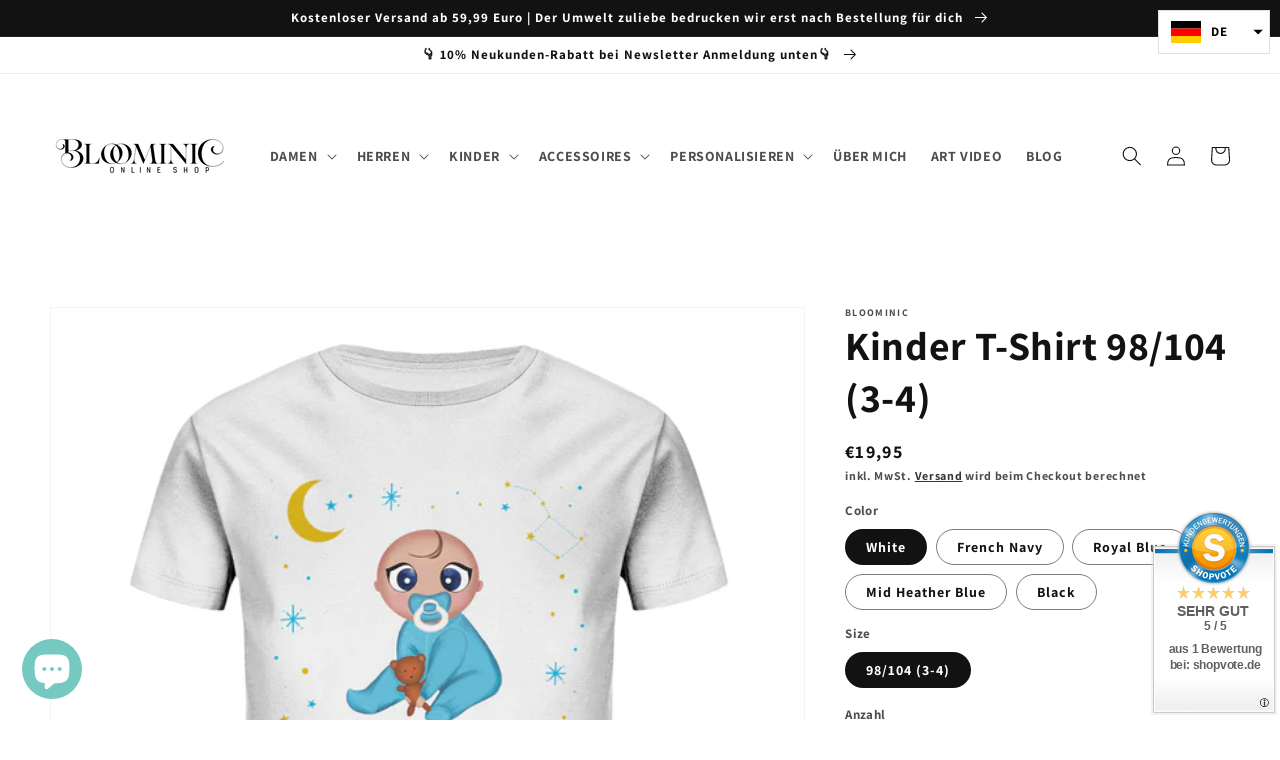

--- FILE ---
content_type: text/html; charset=utf-8
request_url: https://www.bloominic.com/products/kinder-t-shirt
body_size: 41404
content:
<!doctype html>
<html class="no-js" lang="de">
  <head>
  
<!-- Google Tag Manager -->
<script>(function(w,d,s,l,i){w[l]=w[l]||[];w[l].push({'gtm.start':
new Date().getTime(),event:'gtm.js'});var f=d.getElementsByTagName(s)[0],
j=d.createElement(s),dl=l!='dataLayer'?'&l='+l:'';j.async=true;j.src=
'https://www.googletagmanager.com/gtm.js?id='+i+dl;f.parentNode.insertBefore(j,f);
})(window,document,'script','dataLayer','GTM-KMZVSVDV');</script>
<!-- End Google Tag Manager -->

    <meta name="google-site-verification" content="HcdGcgzjFpZMDU3cK0SIhXGa2WlRyGKA4YECxJHJcNo" />
    <meta name="msvalidate.01" content="E6E12A718AA7922A742105FA0EC447A9" />
    
    
    
    
    
      
    
    
    
    
    

    
<!-- Added by Vast SEO -->
<script>
    var VastSeoApps = VastSeoApps || {};
    
    VastSeoApps.theme = "Dawn";

    function vastpromotionMakeRequest(url, method = 'GET', data = null) {
        // Create the XHR request
        const request = new XMLHttpRequest();

        // Return it as a Promise
        return new Promise(function(resolve, reject) {
            // Setup our listener to process completed requests
            request.onreadystatechange = function() {
                // Only run if the request is complete
                if (request.readyState !== 4) return;

                // Process the response
                if (
                    request.status >= 200 &&
                    request.status < 300 &&
                    request.status !== 204
                ) {
                    resolve(JSON.parse(request.responseText));
                } else {
                    // If failed
                    // eslint-disable-next-line prefer-promise-reject-errors
                    reject({
                        status: request.status,
                        statusText: request.statusText
                    });
                }
            };

            // Setup our HTTP request
            request.open(method, url, true);

            // Send the request
            if (data) {
                request.setRequestHeader('Content-Type', 'application/json;charset=UTF-8');
                request.send(JSON.stringify(data));
            } else {
                request.send(data);
            }
        });
    }
    (function(funcName, baseObj) {
        // The public function name defaults to window.docReady
        // but you can pass in your own object and own function name and those will be used
        // if you want to put them in a different namespace
        funcName = funcName || "docReady";
        baseObj = baseObj || window;
        var readyList = [];
        var readyFired = false;
        var readyEventHandlersInstalled = false;

        // call this when the document is ready
        // this function protects itself against being called more than once
        function ready() {
            if (!readyFired) {
                // this must be set to true before we start calling callbacks
                readyFired = true;
                for (var i = 0; i < readyList.length; i++) {
                    // if a callback here happens to add new ready handlers,
                    // the docReady() function will see that it already fired
                    // and will schedule the callback to run right after
                    // this event loop finishes so all handlers will still execute
                    // in order and no new ones will be added to the readyList
                    // while we are processing the list
                    readyList[i].fn.call(window, readyList[i].ctx);
                }
                // allow any closures held by these functions to free
                readyList = [];
            }
        }

        function readyStateChange() {
            if ( document.readyState === "complete" ) {
                ready();
            }
        }

        // This is the one public interface
        // docReady(fn, context);
        // the context argument is optional - if present, it will be passed
        // as an argument to the callback
        baseObj[funcName] = function(callback, context) {
            if (typeof callback !== "function") {
                throw new TypeError("callback for docReady(fn) must be a function");
            }
            // if ready has already fired, then just schedule the callback
            // to fire asynchronously, but right away
            if (readyFired) {
                setTimeout(function() {callback(context);}, 1);
                return;
            } else {
                // add the function and context to the list
                readyList.push({fn: callback, ctx: context});
            }
            // if document already ready to go, schedule the ready function to run
            if (document.readyState === "complete") {
                setTimeout(ready, 1);
            } else if (!readyEventHandlersInstalled) {
                // otherwise if we don't have event handlers installed, install them
                if (document.addEventListener) {
                    // first choice is DOMContentLoaded event
                    document.addEventListener("DOMContentLoaded", ready, false);
                    // backup is window load event
                    window.addEventListener("load", ready, false);
                } else {
                    // must be IE
                    document.attachEvent("onreadystatechange", readyStateChange);
                    window.attachEvent("onload", ready);
                }
                readyEventHandlersInstalled = true;
            }
        }
    })("vastpromotionDocReady", window);
</script>












    

<!-- Added by Vast SEO: Breadcrumb Structured Data  -->
<script type="application/ld+json">{
  "@context": "https://schema.org",
  "@type": "BreadcrumbList",
  "itemListElement": [{
    "@type": "ListItem",
    "position": 1,
    "name": "Home",
    "item": "https://www.bloominic.com"
  }, {
    "@type": "ListItem",
    "position": 2,
    "name": "Kinder T-Shirt 98/104 (3-4)",
    "item": "https://www.bloominic.com/products/kinder-t-shirt"
  }]
}
</script>
<!-- Added by Vast SEO -->




    












    

<!-- vastpromotion-instant-page -->
<script type="module">
    let urlToPreload
    let mouseoverTimer
    let lastTouchTimestamp

    const prefetcher = document.createElement('link')
    const isSupported = prefetcher.relList && prefetcher.relList.supports && prefetcher.relList.supports('prefetch')
    const isDataSaverEnabled = navigator.connection && navigator.connection.saveData
    const allowQueryString = 'instantAllowQueryString' in document.body.dataset
    const allowExternalLinks = 'instantAllowExternalLinks' in document.body.dataset
    const useWhitelist = 'instantWhitelist' in document.body.dataset

    let delayOnHover = 65
    let useMousedown = false
    let useMousedownOnly = false
    if ('instantIntensity' in document.body.dataset) {
        if (document.body.dataset.instantIntensity.substr(0, 'mousedown'.length) == 'mousedown') {
            useMousedown = true
            if (document.body.dataset.instantIntensity == 'mousedown-only') {
                useMousedownOnly = true
            }
        }
        else {
            const milliseconds = parseInt(document.body.dataset.instantIntensity)
            if (milliseconds != NaN) {
                delayOnHover = milliseconds
            }
        }
    }
    if (isSupported && !isDataSaverEnabled) {
        prefetcher.rel = 'prefetch'
        document.head.appendChild(prefetcher)

        const eventListenersOptions = {
            capture: true,
            passive: true,
        }

        if (!useMousedownOnly) {
            document.addEventListener('touchstart', touchstartListener, eventListenersOptions)
        }

        if (!useMousedown) {
            document.addEventListener('mouseover', mouseoverListener, eventListenersOptions)
        }
        else {
            document.addEventListener('mousedown', mousedownListener, eventListenersOptions)
        }
    }
    function touchstartListener(event) {
        /* Chrome on Android calls mouseover before touchcancel so `lastTouchTimestamp`
         * must be assigned on touchstart to be measured on mouseover. */
        lastTouchTimestamp = performance.now()

        const linkElement = event.target.closest('a')

        if (!isPreloadable(linkElement)) {
            return
        }

        linkElement.addEventListener('touchcancel', touchendAndTouchcancelListener, {passive: true})
        linkElement.addEventListener('touchend', touchendAndTouchcancelListener, {passive: true})

        urlToPreload = linkElement.href
        preload(linkElement.href)
    }

    function touchendAndTouchcancelListener() {
        urlToPreload = undefined
        stopPreloading()
    }

    function mouseoverListener(event) {
        if (performance.now() - lastTouchTimestamp < 1100) {
            return
        }

        const linkElement = event.target.closest('a')

        if (!isPreloadable(linkElement)) {
            return
        }

        linkElement.addEventListener('mouseout', mouseoutListener, {passive: true})

        urlToPreload = linkElement.href

        mouseoverTimer = setTimeout(() => {
            preload(linkElement.href)
            mouseoverTimer = undefined
        }, delayOnHover)
    }

    function mousedownListener(event) {
        const linkElement = event.target.closest('a')

        if (!isPreloadable(linkElement)) {
            return
        }

        linkElement.addEventListener('mouseout', mouseoutListener, {passive: true})

        urlToPreload = linkElement.href

        preload(linkElement.href)
    }

    function mouseoutListener(event) {
        if (event.relatedTarget && event.target.closest('a') == event.relatedTarget.closest('a')) {
            return
        }

        if (mouseoverTimer) {
            clearTimeout(mouseoverTimer)
            mouseoverTimer = undefined
        }

        urlToPreload = undefined

        stopPreloading()
    }
    function isPreloadable(linkElement) {
        if (!linkElement || !linkElement.href) {
            return
        }

        if (urlToPreload == linkElement.href) {
            return
        }

        if (useWhitelist && !('instant' in linkElement.dataset)) {
            return
        }

        if (!allowExternalLinks && linkElement.origin != location.origin && !('instant' in linkElement.dataset)) {
            return
        }

        if (!['http:', 'https:'].includes(linkElement.protocol)) {
            return
        }

        if (linkElement.protocol == 'http:' && location.protocol == 'https:') {
            return
        }

        if (!allowQueryString && linkElement.search && !('instant' in linkElement.dataset)) {
            return
        }

        if (linkElement.hash && linkElement.pathname + linkElement.search == location.pathname + location.search) {
            return
        }
        if ('noInstant' in linkElement.dataset) {
            return
        }

        return true
    }

    function preload(url) {
        prefetcher.href = url
    }

    function stopPreloading() {
        prefetcher.removeAttribute('href')
    }
</script>
<!-- End - vastpromotion-instant-page -->




    






    



<!-- Added by Vast SEO: Product Structured Data -->
<script type="application/ld+json">{
        "@context": "https://schema.org/",
        "@type": "Product",
        "@id": "https:\/\/www.bloominic.com\/products\/kinder-t-shirt",
        "name": "Kinder T-Shirt 98/104 (3-4)",
        "description": "Ein bequemes Kinder-T-Shirt mit handgezeichneten süßen Baby und Sternenhimmel mit Beschriftung &quot;You are my biggest Star.&quot; Mit viel Liebe handgezeichnet. Material: 100 % Baumwolle Grammatur: 155 g/m²Schnitt: Normale PassformRundhalsausschnittVersandzeit: 3-7 Arbeitstage ",
        "brand": {
            "@type": "Brand",
            "name": "BLOOMINIC"
        },
        "offers": {
            "@type": "Offer",
            "price": "19.95",
            "priceCurrency": "EUR",
            "itemCondition": "https://schema.org/NewCondition",
            "availability": "https://schema.org/InStock",
            "url": "https://www.bloominic.com/products/kinder-t-shirt"
        },
        "image": [
            
                "https://www.bloominic.com/cdn/shop/products/front-kids-organic-shirt-f8f8f8-1116x_ff016653-3c18-4e6c-ae1a-2fef7b0293e1-718543.png?v=1644704343",
                "https://www.bloominic.com/cdn/shop/products/front-kids-organic-shirt-0e2035-1116x_f7dc7d28-c2f8-414c-b623-ddac6fcc570f-394514.png?v=1644704343",
                "https://www.bloominic.com/cdn/shop/products/front-kids-organic-shirt-13569c-1116x_0f86cb10-c824-406a-911e-cc7cb90d087f-548881.png?v=1644704343",
                "https://www.bloominic.com/cdn/shop/products/front-kids-organic-shirt-6988a7-1116x_935131c5-51bf-4069-af85-e2a8fe97ccd8-170884.png?v=1644704343",
                "https://www.bloominic.com/cdn/shop/products/front-kids-organic-shirt-272727-1116x_c5321c62-ad06-4c3c-b978-1f0b117f46d7-835953.png?v=1644704343"
        ],
        "releaseDate": "2022-01-23 23:01:44 +0100",
            "sku": "c1580309.325.11",
            "mpn": "c1580309.325.11"}</script>
<!-- /Added by Vast SEO -->




    





    










<!-- /Added by Vast SEO -->

    <!-- Facebook Pixel Code -->
<script>
!function(f,b,e,v,n,t,s)
{if(f.fbq)return;n=f.fbq=function(){n.callMethod?
n.callMethod.apply(n,arguments):n.queue.push(arguments)};
if(!f._fbq)f._fbq=n;n.push=n;n.loaded=!0;n.version='2.0';
n.queue=[];t=b.createElement(e);t.async=!0;
t.src=v;s=b.getElementsByTagName(e)[0];
s.parentNode.insertBefore(t,s)}(window, document,'script',
'https://connect.facebook.net/en_US/fbevents.js');
fbq('init', '169527038560074');

  <script>
<button id="addToCartButton">In den Warenkorb legen</button>
<script type="text/javascript">
  $('#$addToCartButton').click(function() {
    fbq('track', 'AddToCart', {currency: "EUR", value:""});
  });
</script>
  
</script>
<noscript><img height="1" width="1" style="display:none"
src="https://www.facebook.com/tr?id=169527038560074&ev=PageView&noscript=1"
/></noscript>
<!-- End Facebook Pixel Code -->    
    <script>
    fbq('track', 'Purchase', {
    value: ,
    currency: 'EUR',
  });
</script>
    
  
  
	<script src="https://widgets.shopvote.de/js/reputation-badge-v2.min.js" defer></script>
							<script>
								window.addEventListener?window.addEventListener("load",loadBadge,!1):window.attachEvent&&window.attachEvent("onload",loadBadge);
								function loadBadge(){
									var myShopID = 19720; var myBadgetType = 1; var myLanguage = 'DE';
									var mySrc = ('https:' === document.location.protocol ? 'https' : 'http');
									createRBadge(myShopID, myBadgetType, mySrc);}
                              
							</script>

    
     <script>
var gaProperty = 'UA-201423136-1';
var disableStr = 'ga-disable-' + gaProperty;
if (document.cookie.indexOf(disableStr + '=true') > -1) { window[disableStr] = true;
}
function gaOptout() {
document.cookie = disableStr + '=true; expires=Thu, 31 Dec 2099 23:59:59 UTC; path=/';
window[disableStr] = true; }
</script>
    

     
  
  <!-- Global site tag (gtag.js) - Google Analytics -->
<script async class="cmplazyload" data-cmp-vendor="s26" data-cmp-src="https://www.googletagmanager.com/gtag/js?id=UA-201423136-1"></script>
<script>
window.dataLayer = window.dataLayer || [];
function gtag(){dataLayer.push(arguments);}
gtag('js', new Date());
  gtag('config', 'UA-201423136-1');
</script>


        
    

						
							
    <meta charset="utf-8">
    <meta http-equiv="X-UA-Compatible" content="IE=edge">
    <meta name="viewport" content="width=device-width,initial-scale=1">
    <meta name="theme-color" content="">
    <link rel="canonical" href="https://www.bloominic.com/products/kinder-t-shirt">
    <link rel="preconnect" href="https://cdn.shopify.com" crossorigin><link rel="icon" type="image/png" href="//www.bloominic.com/cdn/shop/files/black_icon_white_background_32x32.png?v=1635426068"><link rel="preconnect" href="https://fonts.shopifycdn.com" crossorigin><title>
      Kinder Baby T-Shirt 98/104 (3-4)  You are my biggest Star kaufen
 &ndash; BLOOMINIC</title>

    
      <meta name="description" content="Ein bequemes Kinder-T-Shirt mit handgezeichneten süßen Baby und Sternenhimmel mit Beschriftung &quot;You are my biggest Star.&quot; Mit viel Liebe handgezeichnet.  Material: 100 % Baumwolle  Grammatur: 155 g/m² Schnitt: Normale Passform Rundhalsausschnitt Versandzeit: 3-7 Arbeitstage ">
    

    

<meta property="og:site_name" content="BLOOMINIC">
<meta property="og:url" content="https://www.bloominic.com/products/kinder-t-shirt">
<meta property="og:title" content="Kinder Baby T-Shirt 98/104 (3-4) You are my biggest Star kaufen">
<meta property="og:type" content="product">
<meta property="og:description" content="Ein bequemes Kinder-T-Shirt mit handgezeichneten süßen Baby und Sternenhimmel mit Beschriftung &quot;You are my biggest Star.&quot; Mit viel Liebe handgezeichnet.  Material: 100 % Baumwolle  Grammatur: 155 g/m² Schnitt: Normale Passform Rundhalsausschnitt Versandzeit: 3-7 Arbeitstage "><meta property="og:image" content="http://www.bloominic.com/cdn/shop/products/front-kids-organic-shirt-f8f8f8-1116x_ff016653-3c18-4e6c-ae1a-2fef7b0293e1-718543.png?v=1644704343">
  <meta property="og:image:secure_url" content="https://www.bloominic.com/cdn/shop/products/front-kids-organic-shirt-f8f8f8-1116x_ff016653-3c18-4e6c-ae1a-2fef7b0293e1-718543.png?v=1644704343">
  <meta property="og:image:width" content="1116">
  <meta property="og:image:height" content="1184"><meta property="og:price:amount" content="19,95">
  <meta property="og:price:currency" content="EUR"><meta name="twitter:card" content="summary_large_image">
<meta name="twitter:title" content="Kinder Baby T-Shirt 98/104 (3-4) You are my biggest Star kaufen">
<meta name="twitter:description" content="Ein bequemes Kinder-T-Shirt mit handgezeichneten süßen Baby und Sternenhimmel mit Beschriftung &quot;You are my biggest Star.&quot; Mit viel Liebe handgezeichnet.  Material: 100 % Baumwolle  Grammatur: 155 g/m² Schnitt: Normale Passform Rundhalsausschnitt Versandzeit: 3-7 Arbeitstage ">


    <script src="//www.bloominic.com/cdn/shop/t/9/assets/global.js?v=14237263177399231171635256840" defer="defer"></script><script>window.performance && window.performance.mark && window.performance.mark('shopify.content_for_header.start');</script><meta name="facebook-domain-verification" content="2xegwaugnjnt3lxfk4ufm3c08imr1c">
<meta name="google-site-verification" content="HcdGcgzjFpZMDU3cK0SIhXGa2WlRyGKA4YECxJHJcNo">
<meta name="facebook-domain-verification" content="663m7pl484weiktje6ieuqra3bpx3f">
<meta id="shopify-digital-wallet" name="shopify-digital-wallet" content="/57599230104/digital_wallets/dialog">
<meta name="shopify-checkout-api-token" content="12b1c878025bad6d91b2796da04b2901">
<meta id="in-context-paypal-metadata" data-shop-id="57599230104" data-venmo-supported="false" data-environment="production" data-locale="de_DE" data-paypal-v4="true" data-currency="EUR">
<link rel="alternate" type="application/json+oembed" href="https://www.bloominic.com/products/kinder-t-shirt.oembed">
<script async="async" src="/checkouts/internal/preloads.js?locale=de-DE"></script>
<script id="shopify-features" type="application/json">{"accessToken":"12b1c878025bad6d91b2796da04b2901","betas":["rich-media-storefront-analytics"],"domain":"www.bloominic.com","predictiveSearch":true,"shopId":57599230104,"locale":"de"}</script>
<script>var Shopify = Shopify || {};
Shopify.shop = "bloominic.myshopify.com";
Shopify.locale = "de";
Shopify.currency = {"active":"EUR","rate":"1.0"};
Shopify.country = "DE";
Shopify.theme = {"name":"Dawn","id":127131648152,"schema_name":"Dawn","schema_version":"2.3.0","theme_store_id":887,"role":"main"};
Shopify.theme.handle = "null";
Shopify.theme.style = {"id":null,"handle":null};
Shopify.cdnHost = "www.bloominic.com/cdn";
Shopify.routes = Shopify.routes || {};
Shopify.routes.root = "/";</script>
<script type="module">!function(o){(o.Shopify=o.Shopify||{}).modules=!0}(window);</script>
<script>!function(o){function n(){var o=[];function n(){o.push(Array.prototype.slice.apply(arguments))}return n.q=o,n}var t=o.Shopify=o.Shopify||{};t.loadFeatures=n(),t.autoloadFeatures=n()}(window);</script>
<script id="shop-js-analytics" type="application/json">{"pageType":"product"}</script>
<script defer="defer" async type="module" src="//www.bloominic.com/cdn/shopifycloud/shop-js/modules/v2/client.init-shop-cart-sync_e98Ab_XN.de.esm.js"></script>
<script defer="defer" async type="module" src="//www.bloominic.com/cdn/shopifycloud/shop-js/modules/v2/chunk.common_Pcw9EP95.esm.js"></script>
<script defer="defer" async type="module" src="//www.bloominic.com/cdn/shopifycloud/shop-js/modules/v2/chunk.modal_CzmY4ZhL.esm.js"></script>
<script type="module">
  await import("//www.bloominic.com/cdn/shopifycloud/shop-js/modules/v2/client.init-shop-cart-sync_e98Ab_XN.de.esm.js");
await import("//www.bloominic.com/cdn/shopifycloud/shop-js/modules/v2/chunk.common_Pcw9EP95.esm.js");
await import("//www.bloominic.com/cdn/shopifycloud/shop-js/modules/v2/chunk.modal_CzmY4ZhL.esm.js");

  window.Shopify.SignInWithShop?.initShopCartSync?.({"fedCMEnabled":true,"windoidEnabled":true});

</script>
<script>(function() {
  var isLoaded = false;
  function asyncLoad() {
    if (isLoaded) return;
    isLoaded = true;
    var urls = ["https:\/\/ff.spod.com\/fulfillment\/shopify\/js\/customize-product-script.js?v=1\u0026shop=bloominic.myshopify.com","https:\/\/webpush.shopiapps.in\/v1\/scripts\/pushappinit.js?shop=bloominic.myshopify.com","https:\/\/sdks.automizely.com\/conversions\/v1\/conversions.js?app_connection_id=27c71f0db19843f99b7d6d605b040276\u0026mapped_org_id=798689f732de5a3baf2c24191a2e7a03_v1\u0026shop=bloominic.myshopify.com","https:\/\/cdn.one.store\/javascript\/dist\/1.0\/jcr-widget.js?account_id=shopify:bloominic.myshopify.com\u0026shop=bloominic.myshopify.com","","https:\/\/my.fpcdn.me\/embed\/shopify\/bloominic.myshopify.com\/embed.js?v=490693\u0026shop=bloominic.myshopify.com"];
    for (var i = 0; i < urls.length; i++) {
      var s = document.createElement('script');
      s.type = 'text/javascript';
      s.async = true;
      s.src = urls[i];
      var x = document.getElementsByTagName('script')[0];
      x.parentNode.insertBefore(s, x);
    }
  };
  if(window.attachEvent) {
    window.attachEvent('onload', asyncLoad);
  } else {
    window.addEventListener('load', asyncLoad, false);
  }
})();</script>
<script id="__st">var __st={"a":57599230104,"offset":3600,"reqid":"4abe0907-40ff-487a-92a0-694e200c16f2-1769045055","pageurl":"www.bloominic.com\/products\/kinder-t-shirt","u":"a6b65d6105cf","p":"product","rtyp":"product","rid":6931097288856};</script>
<script>window.ShopifyPaypalV4VisibilityTracking = true;</script>
<script id="captcha-bootstrap">!function(){'use strict';const t='contact',e='account',n='new_comment',o=[[t,t],['blogs',n],['comments',n],[t,'customer']],c=[[e,'customer_login'],[e,'guest_login'],[e,'recover_customer_password'],[e,'create_customer']],r=t=>t.map((([t,e])=>`form[action*='/${t}']:not([data-nocaptcha='true']) input[name='form_type'][value='${e}']`)).join(','),a=t=>()=>t?[...document.querySelectorAll(t)].map((t=>t.form)):[];function s(){const t=[...o],e=r(t);return a(e)}const i='password',u='form_key',d=['recaptcha-v3-token','g-recaptcha-response','h-captcha-response',i],f=()=>{try{return window.sessionStorage}catch{return}},m='__shopify_v',_=t=>t.elements[u];function p(t,e,n=!1){try{const o=window.sessionStorage,c=JSON.parse(o.getItem(e)),{data:r}=function(t){const{data:e,action:n}=t;return t[m]||n?{data:e,action:n}:{data:t,action:n}}(c);for(const[e,n]of Object.entries(r))t.elements[e]&&(t.elements[e].value=n);n&&o.removeItem(e)}catch(o){console.error('form repopulation failed',{error:o})}}const l='form_type',E='cptcha';function T(t){t.dataset[E]=!0}const w=window,h=w.document,L='Shopify',v='ce_forms',y='captcha';let A=!1;((t,e)=>{const n=(g='f06e6c50-85a8-45c8-87d0-21a2b65856fe',I='https://cdn.shopify.com/shopifycloud/storefront-forms-hcaptcha/ce_storefront_forms_captcha_hcaptcha.v1.5.2.iife.js',D={infoText:'Durch hCaptcha geschützt',privacyText:'Datenschutz',termsText:'Allgemeine Geschäftsbedingungen'},(t,e,n)=>{const o=w[L][v],c=o.bindForm;if(c)return c(t,g,e,D).then(n);var r;o.q.push([[t,g,e,D],n]),r=I,A||(h.body.append(Object.assign(h.createElement('script'),{id:'captcha-provider',async:!0,src:r})),A=!0)});var g,I,D;w[L]=w[L]||{},w[L][v]=w[L][v]||{},w[L][v].q=[],w[L][y]=w[L][y]||{},w[L][y].protect=function(t,e){n(t,void 0,e),T(t)},Object.freeze(w[L][y]),function(t,e,n,w,h,L){const[v,y,A,g]=function(t,e,n){const i=e?o:[],u=t?c:[],d=[...i,...u],f=r(d),m=r(i),_=r(d.filter((([t,e])=>n.includes(e))));return[a(f),a(m),a(_),s()]}(w,h,L),I=t=>{const e=t.target;return e instanceof HTMLFormElement?e:e&&e.form},D=t=>v().includes(t);t.addEventListener('submit',(t=>{const e=I(t);if(!e)return;const n=D(e)&&!e.dataset.hcaptchaBound&&!e.dataset.recaptchaBound,o=_(e),c=g().includes(e)&&(!o||!o.value);(n||c)&&t.preventDefault(),c&&!n&&(function(t){try{if(!f())return;!function(t){const e=f();if(!e)return;const n=_(t);if(!n)return;const o=n.value;o&&e.removeItem(o)}(t);const e=Array.from(Array(32),(()=>Math.random().toString(36)[2])).join('');!function(t,e){_(t)||t.append(Object.assign(document.createElement('input'),{type:'hidden',name:u})),t.elements[u].value=e}(t,e),function(t,e){const n=f();if(!n)return;const o=[...t.querySelectorAll(`input[type='${i}']`)].map((({name:t})=>t)),c=[...d,...o],r={};for(const[a,s]of new FormData(t).entries())c.includes(a)||(r[a]=s);n.setItem(e,JSON.stringify({[m]:1,action:t.action,data:r}))}(t,e)}catch(e){console.error('failed to persist form',e)}}(e),e.submit())}));const S=(t,e)=>{t&&!t.dataset[E]&&(n(t,e.some((e=>e===t))),T(t))};for(const o of['focusin','change'])t.addEventListener(o,(t=>{const e=I(t);D(e)&&S(e,y())}));const B=e.get('form_key'),M=e.get(l),P=B&&M;t.addEventListener('DOMContentLoaded',(()=>{const t=y();if(P)for(const e of t)e.elements[l].value===M&&p(e,B);[...new Set([...A(),...v().filter((t=>'true'===t.dataset.shopifyCaptcha))])].forEach((e=>S(e,t)))}))}(h,new URLSearchParams(w.location.search),n,t,e,['guest_login'])})(!0,!0)}();</script>
<script integrity="sha256-4kQ18oKyAcykRKYeNunJcIwy7WH5gtpwJnB7kiuLZ1E=" data-source-attribution="shopify.loadfeatures" defer="defer" src="//www.bloominic.com/cdn/shopifycloud/storefront/assets/storefront/load_feature-a0a9edcb.js" crossorigin="anonymous"></script>
<script data-source-attribution="shopify.dynamic_checkout.dynamic.init">var Shopify=Shopify||{};Shopify.PaymentButton=Shopify.PaymentButton||{isStorefrontPortableWallets:!0,init:function(){window.Shopify.PaymentButton.init=function(){};var t=document.createElement("script");t.src="https://www.bloominic.com/cdn/shopifycloud/portable-wallets/latest/portable-wallets.de.js",t.type="module",document.head.appendChild(t)}};
</script>
<script data-source-attribution="shopify.dynamic_checkout.buyer_consent">
  function portableWalletsHideBuyerConsent(e){var t=document.getElementById("shopify-buyer-consent"),n=document.getElementById("shopify-subscription-policy-button");t&&n&&(t.classList.add("hidden"),t.setAttribute("aria-hidden","true"),n.removeEventListener("click",e))}function portableWalletsShowBuyerConsent(e){var t=document.getElementById("shopify-buyer-consent"),n=document.getElementById("shopify-subscription-policy-button");t&&n&&(t.classList.remove("hidden"),t.removeAttribute("aria-hidden"),n.addEventListener("click",e))}window.Shopify?.PaymentButton&&(window.Shopify.PaymentButton.hideBuyerConsent=portableWalletsHideBuyerConsent,window.Shopify.PaymentButton.showBuyerConsent=portableWalletsShowBuyerConsent);
</script>
<script>
  function portableWalletsCleanup(e){e&&e.src&&console.error("Failed to load portable wallets script "+e.src);var t=document.querySelectorAll("shopify-accelerated-checkout .shopify-payment-button__skeleton, shopify-accelerated-checkout-cart .wallet-cart-button__skeleton"),e=document.getElementById("shopify-buyer-consent");for(let e=0;e<t.length;e++)t[e].remove();e&&e.remove()}function portableWalletsNotLoadedAsModule(e){e instanceof ErrorEvent&&"string"==typeof e.message&&e.message.includes("import.meta")&&"string"==typeof e.filename&&e.filename.includes("portable-wallets")&&(window.removeEventListener("error",portableWalletsNotLoadedAsModule),window.Shopify.PaymentButton.failedToLoad=e,"loading"===document.readyState?document.addEventListener("DOMContentLoaded",window.Shopify.PaymentButton.init):window.Shopify.PaymentButton.init())}window.addEventListener("error",portableWalletsNotLoadedAsModule);
</script>

<script type="module" src="https://www.bloominic.com/cdn/shopifycloud/portable-wallets/latest/portable-wallets.de.js" onError="portableWalletsCleanup(this)" crossorigin="anonymous"></script>
<script nomodule>
  document.addEventListener("DOMContentLoaded", portableWalletsCleanup);
</script>

<link id="shopify-accelerated-checkout-styles" rel="stylesheet" media="screen" href="https://www.bloominic.com/cdn/shopifycloud/portable-wallets/latest/accelerated-checkout-backwards-compat.css" crossorigin="anonymous">
<style id="shopify-accelerated-checkout-cart">
        #shopify-buyer-consent {
  margin-top: 1em;
  display: inline-block;
  width: 100%;
}

#shopify-buyer-consent.hidden {
  display: none;
}

#shopify-subscription-policy-button {
  background: none;
  border: none;
  padding: 0;
  text-decoration: underline;
  font-size: inherit;
  cursor: pointer;
}

#shopify-subscription-policy-button::before {
  box-shadow: none;
}

      </style>
<script id="sections-script" data-sections="main-product,header,footer" defer="defer" src="//www.bloominic.com/cdn/shop/t/9/compiled_assets/scripts.js?v=2181"></script>
<script>window.performance && window.performance.mark && window.performance.mark('shopify.content_for_header.end');</script>

    <style data-shopify>
      @font-face {
  font-family: Assistant;
  font-weight: 700;
  font-style: normal;
  font-display: swap;
  src: url("//www.bloominic.com/cdn/fonts/assistant/assistant_n7.bf44452348ec8b8efa3aa3068825305886b1c83c.woff2") format("woff2"),
       url("//www.bloominic.com/cdn/fonts/assistant/assistant_n7.0c887fee83f6b3bda822f1150b912c72da0f7b64.woff") format("woff");
}

      @font-face {
  font-family: Assistant;
  font-weight: 700;
  font-style: normal;
  font-display: swap;
  src: url("//www.bloominic.com/cdn/fonts/assistant/assistant_n7.bf44452348ec8b8efa3aa3068825305886b1c83c.woff2") format("woff2"),
       url("//www.bloominic.com/cdn/fonts/assistant/assistant_n7.0c887fee83f6b3bda822f1150b912c72da0f7b64.woff") format("woff");
}

      
      
      @font-face {
  font-family: Assistant;
  font-weight: 700;
  font-style: normal;
  font-display: swap;
  src: url("//www.bloominic.com/cdn/fonts/assistant/assistant_n7.bf44452348ec8b8efa3aa3068825305886b1c83c.woff2") format("woff2"),
       url("//www.bloominic.com/cdn/fonts/assistant/assistant_n7.0c887fee83f6b3bda822f1150b912c72da0f7b64.woff") format("woff");
}


      :root {
        --font-body-family: Assistant, sans-serif;
        --font-body-style: normal;
        --font-body-weight: 700;

        --font-heading-family: Assistant, sans-serif;
        --font-heading-style: normal;
        --font-heading-weight: 700;

        --font-body-scale: 1.0;
        --font-heading-scale: 1.0;

        --color-base-text: 18, 18, 18;
        --color-base-background-1: 255, 255, 255;
        --color-base-background-2: 243, 243, 243;
        --color-base-solid-button-labels: 255, 255, 255;
        --color-base-outline-button-labels: 18, 18, 18;
        --color-base-accent-1: 18, 18, 18;
        --color-base-accent-2: 226, 33, 32;
        --payment-terms-background-color: #FFFFFF;

        --gradient-base-background-1: #FFFFFF;
        --gradient-base-background-2: #F3F3F3;
        --gradient-base-accent-1: #121212;
        --gradient-base-accent-2: #e22120;

        --page-width: 160rem;
        --page-width-margin: 2rem;
      }

      *,
      *::before,
      *::after {
        box-sizing: inherit;
      }

      html {
        box-sizing: border-box;
        font-size: calc(var(--font-body-scale) * 62.5%);
        height: 100%;
      }

      body {
        display: grid;
        grid-template-rows: auto auto 1fr auto;
        grid-template-columns: 100%;
        min-height: 100%;
        margin: 0;
        font-size: 1.5rem;
        letter-spacing: 0.06rem;
        line-height: calc(1 + 0.8 / var(--font-body-scale));
        font-family: var(--font-body-family);
        font-style: var(--font-body-style);
        font-weight: var(--font-body-weight);
      }

      @media screen and (min-width: 750px) {
        body {
          font-size: 1.6rem;
        }
      }
    </style>

    <link href="//www.bloominic.com/cdn/shop/t/9/assets/base.css?v=182897356182110133871641764793" rel="stylesheet" type="text/css" media="all" />
<link rel="preload" as="font" href="//www.bloominic.com/cdn/fonts/assistant/assistant_n7.bf44452348ec8b8efa3aa3068825305886b1c83c.woff2" type="font/woff2" crossorigin><link rel="preload" as="font" href="//www.bloominic.com/cdn/fonts/assistant/assistant_n7.bf44452348ec8b8efa3aa3068825305886b1c83c.woff2" type="font/woff2" crossorigin><link rel="stylesheet" href="//www.bloominic.com/cdn/shop/t/9/assets/component-predictive-search.css?v=10425135875555615991635256837" media="print" onload="this.media='all'"><script>document.documentElement.className = document.documentElement.className.replace('no-js', 'js');</script>
  <link rel="dns-prefetch" href="https://cdn.secomapp.com/">
<link rel="dns-prefetch" href="https://ajax.googleapis.com/">
<link rel="dns-prefetch" href="https://cdnjs.cloudflare.com/">
<link rel="preload" as="stylesheet" href="//www.bloominic.com/cdn/shop/t/9/assets/sca-pp.css?v=178374312540912810101635506719">

<link rel="stylesheet" href="//www.bloominic.com/cdn/shop/t/9/assets/sca-pp.css?v=178374312540912810101635506719">
 <script>
  
  SCAPPShop = {};
    
  </script> 
    
    
  <script type='text/javascript'>
  window.smartlook||(function(d) {
    var o=smartlook=function(){ o.api.push(arguments)},h=d.getElementsByTagName('head')[0];
    var c=d.createElement('script');o.api=new Array();c.async=true;c.type='text/javascript';
    c.charset='utf-8';c.src='https://rec.smartlook.com/recorder.js';h.appendChild(c);
    })(document);
    smartlook('init', '0834df91566849445b8886ca0ed3916c0f881cf1');
</script>  
  <style>
     
    @media only screen and (max-width:800px) {
      .my-custom-video {
        width: 130%;
    }
      }
  </style>
  
<!-- BEGIN app block: shopify://apps/tinyseo/blocks/product-json-ld-embed/0605268f-f7c4-4e95-b560-e43df7d59ae4 --><script type="application/ld+json" id="tinyimg-product-json-ld">{
  "@context": "https://schema.org/",
  "@type": "Product",
  "@id": "https://www.bloominic.com/products/kinder-t-shirt",

  "category": "Kinder-Produkte",
  

  
  
  

  

  "weight": {
  "@type": "QuantitativeValue",
  "value": "0.05",
  "unitCode": "KGM"
  },"offers" : [
  {
  "@type" : "Offer" ,
  "mpn": 40624586522776,

  "sku": "c1580309.325.11",
  
  "priceCurrency" : "EUR" ,
  "price": "19.95",
  "priceValidUntil": "2026-04-22",
  
  
  "availability" : "http://schema.org/InStock",
  
  "itemCondition": "http://schema.org/NewCondition",
  

  "name": "White / 98/104 (3-4)",
  "url" : "https://www.bloominic.com/products/kinder-t-shirt?variant=40624586522776",
  
  "image": "https://www.bloominic.com/cdn/shop/products/front-kids-organic-shirt-f8f8f8-1116x_ff016653-3c18-4e6c-ae1a-2fef7b0293e1-718543.png?v=1644704343",

  
  
  
  
  "seller" : {
  "@type" : "Organization",
  "name" : "BLOOMINIC"
  }
  },
  {
  "@type" : "Offer" ,
  "mpn": 40624586686616,

  "sku": "c1580309.327.11",
  
  "priceCurrency" : "EUR" ,
  "price": "19.95",
  "priceValidUntil": "2026-04-22",
  
  
  "availability" : "http://schema.org/InStock",
  
  "itemCondition": "http://schema.org/NewCondition",
  

  "name": "French Navy / 98/104 (3-4)",
  "url" : "https://www.bloominic.com/products/kinder-t-shirt?variant=40624586686616",
  
  "image": "https://www.bloominic.com/cdn/shop/products/front-kids-organic-shirt-0e2035-1116x_f7dc7d28-c2f8-414c-b623-ddac6fcc570f-394514.png?v=1644704343",

  
  
  
  
  "seller" : {
  "@type" : "Organization",
  "name" : "BLOOMINIC"
  }
  },
  {
  "@type" : "Offer" ,
  "mpn": 40624586850456,

  "sku": "c1580309.335.11",
  
  "priceCurrency" : "EUR" ,
  "price": "19.95",
  "priceValidUntil": "2026-04-22",
  
  
  "availability" : "http://schema.org/InStock",
  
  "itemCondition": "http://schema.org/NewCondition",
  

  "name": "Royal Blue / 98/104 (3-4)",
  "url" : "https://www.bloominic.com/products/kinder-t-shirt?variant=40624586850456",
  
  "image": "https://www.bloominic.com/cdn/shop/products/front-kids-organic-shirt-13569c-1116x_0f86cb10-c824-406a-911e-cc7cb90d087f-548881.png?v=1644704343",

  
  
  
  
  "seller" : {
  "@type" : "Organization",
  "name" : "BLOOMINIC"
  }
  },
  {
  "@type" : "Offer" ,
  "mpn": 40624587014296,

  "sku": "c1580309.354.11",
  
  "priceCurrency" : "EUR" ,
  "price": "19.95",
  "priceValidUntil": "2026-04-22",
  
  
  "availability" : "http://schema.org/InStock",
  
  "itemCondition": "http://schema.org/NewCondition",
  

  "name": "Mid Heather Blue / 98/104 (3-4)",
  "url" : "https://www.bloominic.com/products/kinder-t-shirt?variant=40624587014296",
  
  "image": "https://www.bloominic.com/cdn/shop/products/front-kids-organic-shirt-6988a7-1116x_935131c5-51bf-4069-af85-e2a8fe97ccd8-170884.png?v=1644704343",

  
  
  
  
  "seller" : {
  "@type" : "Organization",
  "name" : "BLOOMINIC"
  }
  },
  {
  "@type" : "Offer" ,
  "mpn": 40624587210904,

  "sku": "c1580309.326.11",
  
  "priceCurrency" : "EUR" ,
  "price": "19.95",
  "priceValidUntil": "2026-04-22",
  
  
  "availability" : "http://schema.org/InStock",
  
  "itemCondition": "http://schema.org/NewCondition",
  

  "name": "Black / 98/104 (3-4)",
  "url" : "https://www.bloominic.com/products/kinder-t-shirt?variant=40624587210904",
  
  "image": "https://www.bloominic.com/cdn/shop/products/front-kids-organic-shirt-272727-1116x_c5321c62-ad06-4c3c-b978-1f0b117f46d7-835953.png?v=1644704343",

  
  
  
  
  "seller" : {
  "@type" : "Organization",
  "name" : "BLOOMINIC"
  }
  }
  ],
  "name": "Kinder T-Shirt 98\/104 (3-4)","image": "https://www.bloominic.com/cdn/shop/products/front-kids-organic-shirt-f8f8f8-1116x_ff016653-3c18-4e6c-ae1a-2fef7b0293e1-718543.png?v=1644704343",








  
  
  
  




  
  
  
  
  
  


  
  
  
  
"description": "Ein bequemes Kinder-T-Shirt mit handgezeichneten süßen Baby und Sternenhimmel mit Beschriftung \u0026quot;You are my biggest Star.\u0026quot; Mit viel Liebe handgezeichnet.    Material: 100 % Baumwolle  Grammatur: 155 g\/m² Schnitt: Normale Passform Rundhalsausschnitt Versandzeit: 3-7 Arbeitstage   ",
  "manufacturer": "BLOOMINIC",
  "material": "",
  "url": "https://www.bloominic.com/products/kinder-t-shirt",
    
  "additionalProperty":
  [
  
    
    {
    "@type": "PropertyValue",
    "name" : "Color",
    "value": [
    "White",
    "French Navy",
    "Royal Blue",
    "Mid Heather Blue",
    "Black"
    ]
    },
    
    
    
    {
    "@type": "PropertyValue",
    "name" : "Size",
    "value": [
    "98/104 (3-4)"
    ]
    }
    
    
    ],
    
    "brand": {
      "@type": "Brand",
      "name": "BLOOMINIC"
    }
 }
</script>
<!-- END app block --><script src="https://cdn.shopify.com/extensions/e8878072-2f6b-4e89-8082-94b04320908d/inbox-1254/assets/inbox-chat-loader.js" type="text/javascript" defer="defer"></script>
<link href="https://monorail-edge.shopifysvc.com" rel="dns-prefetch">
<script>(function(){if ("sendBeacon" in navigator && "performance" in window) {try {var session_token_from_headers = performance.getEntriesByType('navigation')[0].serverTiming.find(x => x.name == '_s').description;} catch {var session_token_from_headers = undefined;}var session_cookie_matches = document.cookie.match(/_shopify_s=([^;]*)/);var session_token_from_cookie = session_cookie_matches && session_cookie_matches.length === 2 ? session_cookie_matches[1] : "";var session_token = session_token_from_headers || session_token_from_cookie || "";function handle_abandonment_event(e) {var entries = performance.getEntries().filter(function(entry) {return /monorail-edge.shopifysvc.com/.test(entry.name);});if (!window.abandonment_tracked && entries.length === 0) {window.abandonment_tracked = true;var currentMs = Date.now();var navigation_start = performance.timing.navigationStart;var payload = {shop_id: 57599230104,url: window.location.href,navigation_start,duration: currentMs - navigation_start,session_token,page_type: "product"};window.navigator.sendBeacon("https://monorail-edge.shopifysvc.com/v1/produce", JSON.stringify({schema_id: "online_store_buyer_site_abandonment/1.1",payload: payload,metadata: {event_created_at_ms: currentMs,event_sent_at_ms: currentMs}}));}}window.addEventListener('pagehide', handle_abandonment_event);}}());</script>
<script id="web-pixels-manager-setup">(function e(e,d,r,n,o){if(void 0===o&&(o={}),!Boolean(null===(a=null===(i=window.Shopify)||void 0===i?void 0:i.analytics)||void 0===a?void 0:a.replayQueue)){var i,a;window.Shopify=window.Shopify||{};var t=window.Shopify;t.analytics=t.analytics||{};var s=t.analytics;s.replayQueue=[],s.publish=function(e,d,r){return s.replayQueue.push([e,d,r]),!0};try{self.performance.mark("wpm:start")}catch(e){}var l=function(){var e={modern:/Edge?\/(1{2}[4-9]|1[2-9]\d|[2-9]\d{2}|\d{4,})\.\d+(\.\d+|)|Firefox\/(1{2}[4-9]|1[2-9]\d|[2-9]\d{2}|\d{4,})\.\d+(\.\d+|)|Chrom(ium|e)\/(9{2}|\d{3,})\.\d+(\.\d+|)|(Maci|X1{2}).+ Version\/(15\.\d+|(1[6-9]|[2-9]\d|\d{3,})\.\d+)([,.]\d+|)( \(\w+\)|)( Mobile\/\w+|) Safari\/|Chrome.+OPR\/(9{2}|\d{3,})\.\d+\.\d+|(CPU[ +]OS|iPhone[ +]OS|CPU[ +]iPhone|CPU IPhone OS|CPU iPad OS)[ +]+(15[._]\d+|(1[6-9]|[2-9]\d|\d{3,})[._]\d+)([._]\d+|)|Android:?[ /-](13[3-9]|1[4-9]\d|[2-9]\d{2}|\d{4,})(\.\d+|)(\.\d+|)|Android.+Firefox\/(13[5-9]|1[4-9]\d|[2-9]\d{2}|\d{4,})\.\d+(\.\d+|)|Android.+Chrom(ium|e)\/(13[3-9]|1[4-9]\d|[2-9]\d{2}|\d{4,})\.\d+(\.\d+|)|SamsungBrowser\/([2-9]\d|\d{3,})\.\d+/,legacy:/Edge?\/(1[6-9]|[2-9]\d|\d{3,})\.\d+(\.\d+|)|Firefox\/(5[4-9]|[6-9]\d|\d{3,})\.\d+(\.\d+|)|Chrom(ium|e)\/(5[1-9]|[6-9]\d|\d{3,})\.\d+(\.\d+|)([\d.]+$|.*Safari\/(?![\d.]+ Edge\/[\d.]+$))|(Maci|X1{2}).+ Version\/(10\.\d+|(1[1-9]|[2-9]\d|\d{3,})\.\d+)([,.]\d+|)( \(\w+\)|)( Mobile\/\w+|) Safari\/|Chrome.+OPR\/(3[89]|[4-9]\d|\d{3,})\.\d+\.\d+|(CPU[ +]OS|iPhone[ +]OS|CPU[ +]iPhone|CPU IPhone OS|CPU iPad OS)[ +]+(10[._]\d+|(1[1-9]|[2-9]\d|\d{3,})[._]\d+)([._]\d+|)|Android:?[ /-](13[3-9]|1[4-9]\d|[2-9]\d{2}|\d{4,})(\.\d+|)(\.\d+|)|Mobile Safari.+OPR\/([89]\d|\d{3,})\.\d+\.\d+|Android.+Firefox\/(13[5-9]|1[4-9]\d|[2-9]\d{2}|\d{4,})\.\d+(\.\d+|)|Android.+Chrom(ium|e)\/(13[3-9]|1[4-9]\d|[2-9]\d{2}|\d{4,})\.\d+(\.\d+|)|Android.+(UC? ?Browser|UCWEB|U3)[ /]?(15\.([5-9]|\d{2,})|(1[6-9]|[2-9]\d|\d{3,})\.\d+)\.\d+|SamsungBrowser\/(5\.\d+|([6-9]|\d{2,})\.\d+)|Android.+MQ{2}Browser\/(14(\.(9|\d{2,})|)|(1[5-9]|[2-9]\d|\d{3,})(\.\d+|))(\.\d+|)|K[Aa][Ii]OS\/(3\.\d+|([4-9]|\d{2,})\.\d+)(\.\d+|)/},d=e.modern,r=e.legacy,n=navigator.userAgent;return n.match(d)?"modern":n.match(r)?"legacy":"unknown"}(),u="modern"===l?"modern":"legacy",c=(null!=n?n:{modern:"",legacy:""})[u],f=function(e){return[e.baseUrl,"/wpm","/b",e.hashVersion,"modern"===e.buildTarget?"m":"l",".js"].join("")}({baseUrl:d,hashVersion:r,buildTarget:u}),m=function(e){var d=e.version,r=e.bundleTarget,n=e.surface,o=e.pageUrl,i=e.monorailEndpoint;return{emit:function(e){var a=e.status,t=e.errorMsg,s=(new Date).getTime(),l=JSON.stringify({metadata:{event_sent_at_ms:s},events:[{schema_id:"web_pixels_manager_load/3.1",payload:{version:d,bundle_target:r,page_url:o,status:a,surface:n,error_msg:t},metadata:{event_created_at_ms:s}}]});if(!i)return console&&console.warn&&console.warn("[Web Pixels Manager] No Monorail endpoint provided, skipping logging."),!1;try{return self.navigator.sendBeacon.bind(self.navigator)(i,l)}catch(e){}var u=new XMLHttpRequest;try{return u.open("POST",i,!0),u.setRequestHeader("Content-Type","text/plain"),u.send(l),!0}catch(e){return console&&console.warn&&console.warn("[Web Pixels Manager] Got an unhandled error while logging to Monorail."),!1}}}}({version:r,bundleTarget:l,surface:e.surface,pageUrl:self.location.href,monorailEndpoint:e.monorailEndpoint});try{o.browserTarget=l,function(e){var d=e.src,r=e.async,n=void 0===r||r,o=e.onload,i=e.onerror,a=e.sri,t=e.scriptDataAttributes,s=void 0===t?{}:t,l=document.createElement("script"),u=document.querySelector("head"),c=document.querySelector("body");if(l.async=n,l.src=d,a&&(l.integrity=a,l.crossOrigin="anonymous"),s)for(var f in s)if(Object.prototype.hasOwnProperty.call(s,f))try{l.dataset[f]=s[f]}catch(e){}if(o&&l.addEventListener("load",o),i&&l.addEventListener("error",i),u)u.appendChild(l);else{if(!c)throw new Error("Did not find a head or body element to append the script");c.appendChild(l)}}({src:f,async:!0,onload:function(){if(!function(){var e,d;return Boolean(null===(d=null===(e=window.Shopify)||void 0===e?void 0:e.analytics)||void 0===d?void 0:d.initialized)}()){var d=window.webPixelsManager.init(e)||void 0;if(d){var r=window.Shopify.analytics;r.replayQueue.forEach((function(e){var r=e[0],n=e[1],o=e[2];d.publishCustomEvent(r,n,o)})),r.replayQueue=[],r.publish=d.publishCustomEvent,r.visitor=d.visitor,r.initialized=!0}}},onerror:function(){return m.emit({status:"failed",errorMsg:"".concat(f," has failed to load")})},sri:function(e){var d=/^sha384-[A-Za-z0-9+/=]+$/;return"string"==typeof e&&d.test(e)}(c)?c:"",scriptDataAttributes:o}),m.emit({status:"loading"})}catch(e){m.emit({status:"failed",errorMsg:(null==e?void 0:e.message)||"Unknown error"})}}})({shopId: 57599230104,storefrontBaseUrl: "https://www.bloominic.com",extensionsBaseUrl: "https://extensions.shopifycdn.com/cdn/shopifycloud/web-pixels-manager",monorailEndpoint: "https://monorail-edge.shopifysvc.com/unstable/produce_batch",surface: "storefront-renderer",enabledBetaFlags: ["2dca8a86"],webPixelsConfigList: [{"id":"2338521352","configuration":"{\"hashed_organization_id\":\"798689f732de5a3baf2c24191a2e7a03_v1\",\"app_key\":\"bloominic\",\"allow_collect_personal_data\":\"true\"}","eventPayloadVersion":"v1","runtimeContext":"STRICT","scriptVersion":"6f6660f15c595d517f203f6e1abcb171","type":"APP","apiClientId":2814809,"privacyPurposes":["ANALYTICS","MARKETING","SALE_OF_DATA"],"dataSharingAdjustments":{"protectedCustomerApprovalScopes":["read_customer_address","read_customer_email","read_customer_name","read_customer_personal_data","read_customer_phone"]}},{"id":"1038057736","configuration":"{\"config\":\"{\\\"pixel_id\\\":\\\"G-QN6NCJC5J5\\\",\\\"gtag_events\\\":[{\\\"type\\\":\\\"begin_checkout\\\",\\\"action_label\\\":[\\\"G-QN6NCJC5J5\\\",\\\"AW-335330758\\\/bRonCKz30dYCEMb78p8B\\\"]},{\\\"type\\\":\\\"search\\\",\\\"action_label\\\":[\\\"G-QN6NCJC5J5\\\",\\\"AW-335330758\\\/nEGpCK_30dYCEMb78p8B\\\"]},{\\\"type\\\":\\\"view_item\\\",\\\"action_label\\\":[\\\"G-QN6NCJC5J5\\\",\\\"AW-335330758\\\/GlHqCKb30dYCEMb78p8B\\\"]},{\\\"type\\\":\\\"purchase\\\",\\\"action_label\\\":[\\\"G-QN6NCJC5J5\\\",\\\"AW-335330758\\\/Fpj0CKP30dYCEMb78p8B\\\"]},{\\\"type\\\":\\\"page_view\\\",\\\"action_label\\\":[\\\"G-QN6NCJC5J5\\\",\\\"AW-335330758\\\/ymNeCKD30dYCEMb78p8B\\\"]},{\\\"type\\\":\\\"add_payment_info\\\",\\\"action_label\\\":[\\\"G-QN6NCJC5J5\\\",\\\"AW-335330758\\\/qc78CLL30dYCEMb78p8B\\\"]},{\\\"type\\\":\\\"add_to_cart\\\",\\\"action_label\\\":[\\\"G-QN6NCJC5J5\\\",\\\"AW-335330758\\\/CW2rCKn30dYCEMb78p8B\\\"]}],\\\"enable_monitoring_mode\\\":false}\"}","eventPayloadVersion":"v1","runtimeContext":"OPEN","scriptVersion":"b2a88bafab3e21179ed38636efcd8a93","type":"APP","apiClientId":1780363,"privacyPurposes":[],"dataSharingAdjustments":{"protectedCustomerApprovalScopes":["read_customer_address","read_customer_email","read_customer_name","read_customer_personal_data","read_customer_phone"]}},{"id":"268730632","configuration":"{\"pixel_id\":\"169527038560074\",\"pixel_type\":\"facebook_pixel\",\"metaapp_system_user_token\":\"-\"}","eventPayloadVersion":"v1","runtimeContext":"OPEN","scriptVersion":"ca16bc87fe92b6042fbaa3acc2fbdaa6","type":"APP","apiClientId":2329312,"privacyPurposes":["ANALYTICS","MARKETING","SALE_OF_DATA"],"dataSharingAdjustments":{"protectedCustomerApprovalScopes":["read_customer_address","read_customer_email","read_customer_name","read_customer_personal_data","read_customer_phone"]}},{"id":"173375752","eventPayloadVersion":"v1","runtimeContext":"LAX","scriptVersion":"1","type":"CUSTOM","privacyPurposes":["ANALYTICS"],"name":"Google Analytics tag (migrated)"},{"id":"shopify-app-pixel","configuration":"{}","eventPayloadVersion":"v1","runtimeContext":"STRICT","scriptVersion":"0450","apiClientId":"shopify-pixel","type":"APP","privacyPurposes":["ANALYTICS","MARKETING"]},{"id":"shopify-custom-pixel","eventPayloadVersion":"v1","runtimeContext":"LAX","scriptVersion":"0450","apiClientId":"shopify-pixel","type":"CUSTOM","privacyPurposes":["ANALYTICS","MARKETING"]}],isMerchantRequest: false,initData: {"shop":{"name":"BLOOMINIC","paymentSettings":{"currencyCode":"EUR"},"myshopifyDomain":"bloominic.myshopify.com","countryCode":"DE","storefrontUrl":"https:\/\/www.bloominic.com"},"customer":null,"cart":null,"checkout":null,"productVariants":[{"price":{"amount":19.95,"currencyCode":"EUR"},"product":{"title":"Kinder T-Shirt 98\/104 (3-4)","vendor":"BLOOMINIC","id":"6931097288856","untranslatedTitle":"Kinder T-Shirt 98\/104 (3-4)","url":"\/products\/kinder-t-shirt","type":"Kinder-Produkte"},"id":"40624586522776","image":{"src":"\/\/www.bloominic.com\/cdn\/shop\/products\/front-kids-organic-shirt-f8f8f8-1116x_ff016653-3c18-4e6c-ae1a-2fef7b0293e1-718543.png?v=1644704343"},"sku":"c1580309.325.11","title":"White \/ 98\/104 (3-4)","untranslatedTitle":"White \/ 98\/104 (3-4)"},{"price":{"amount":19.95,"currencyCode":"EUR"},"product":{"title":"Kinder T-Shirt 98\/104 (3-4)","vendor":"BLOOMINIC","id":"6931097288856","untranslatedTitle":"Kinder T-Shirt 98\/104 (3-4)","url":"\/products\/kinder-t-shirt","type":"Kinder-Produkte"},"id":"40624586686616","image":{"src":"\/\/www.bloominic.com\/cdn\/shop\/products\/front-kids-organic-shirt-0e2035-1116x_f7dc7d28-c2f8-414c-b623-ddac6fcc570f-394514.png?v=1644704343"},"sku":"c1580309.327.11","title":"French Navy \/ 98\/104 (3-4)","untranslatedTitle":"French Navy \/ 98\/104 (3-4)"},{"price":{"amount":19.95,"currencyCode":"EUR"},"product":{"title":"Kinder T-Shirt 98\/104 (3-4)","vendor":"BLOOMINIC","id":"6931097288856","untranslatedTitle":"Kinder T-Shirt 98\/104 (3-4)","url":"\/products\/kinder-t-shirt","type":"Kinder-Produkte"},"id":"40624586850456","image":{"src":"\/\/www.bloominic.com\/cdn\/shop\/products\/front-kids-organic-shirt-13569c-1116x_0f86cb10-c824-406a-911e-cc7cb90d087f-548881.png?v=1644704343"},"sku":"c1580309.335.11","title":"Royal Blue \/ 98\/104 (3-4)","untranslatedTitle":"Royal Blue \/ 98\/104 (3-4)"},{"price":{"amount":19.95,"currencyCode":"EUR"},"product":{"title":"Kinder T-Shirt 98\/104 (3-4)","vendor":"BLOOMINIC","id":"6931097288856","untranslatedTitle":"Kinder T-Shirt 98\/104 (3-4)","url":"\/products\/kinder-t-shirt","type":"Kinder-Produkte"},"id":"40624587014296","image":{"src":"\/\/www.bloominic.com\/cdn\/shop\/products\/front-kids-organic-shirt-6988a7-1116x_935131c5-51bf-4069-af85-e2a8fe97ccd8-170884.png?v=1644704343"},"sku":"c1580309.354.11","title":"Mid Heather Blue \/ 98\/104 (3-4)","untranslatedTitle":"Mid Heather Blue \/ 98\/104 (3-4)"},{"price":{"amount":19.95,"currencyCode":"EUR"},"product":{"title":"Kinder T-Shirt 98\/104 (3-4)","vendor":"BLOOMINIC","id":"6931097288856","untranslatedTitle":"Kinder T-Shirt 98\/104 (3-4)","url":"\/products\/kinder-t-shirt","type":"Kinder-Produkte"},"id":"40624587210904","image":{"src":"\/\/www.bloominic.com\/cdn\/shop\/products\/front-kids-organic-shirt-272727-1116x_c5321c62-ad06-4c3c-b978-1f0b117f46d7-835953.png?v=1644704343"},"sku":"c1580309.326.11","title":"Black \/ 98\/104 (3-4)","untranslatedTitle":"Black \/ 98\/104 (3-4)"}],"purchasingCompany":null},},"https://www.bloominic.com/cdn","fcfee988w5aeb613cpc8e4bc33m6693e112",{"modern":"","legacy":""},{"shopId":"57599230104","storefrontBaseUrl":"https:\/\/www.bloominic.com","extensionBaseUrl":"https:\/\/extensions.shopifycdn.com\/cdn\/shopifycloud\/web-pixels-manager","surface":"storefront-renderer","enabledBetaFlags":"[\"2dca8a86\"]","isMerchantRequest":"false","hashVersion":"fcfee988w5aeb613cpc8e4bc33m6693e112","publish":"custom","events":"[[\"page_viewed\",{}],[\"product_viewed\",{\"productVariant\":{\"price\":{\"amount\":19.95,\"currencyCode\":\"EUR\"},\"product\":{\"title\":\"Kinder T-Shirt 98\/104 (3-4)\",\"vendor\":\"BLOOMINIC\",\"id\":\"6931097288856\",\"untranslatedTitle\":\"Kinder T-Shirt 98\/104 (3-4)\",\"url\":\"\/products\/kinder-t-shirt\",\"type\":\"Kinder-Produkte\"},\"id\":\"40624586522776\",\"image\":{\"src\":\"\/\/www.bloominic.com\/cdn\/shop\/products\/front-kids-organic-shirt-f8f8f8-1116x_ff016653-3c18-4e6c-ae1a-2fef7b0293e1-718543.png?v=1644704343\"},\"sku\":\"c1580309.325.11\",\"title\":\"White \/ 98\/104 (3-4)\",\"untranslatedTitle\":\"White \/ 98\/104 (3-4)\"}}]]"});</script><script>
  window.ShopifyAnalytics = window.ShopifyAnalytics || {};
  window.ShopifyAnalytics.meta = window.ShopifyAnalytics.meta || {};
  window.ShopifyAnalytics.meta.currency = 'EUR';
  var meta = {"product":{"id":6931097288856,"gid":"gid:\/\/shopify\/Product\/6931097288856","vendor":"BLOOMINIC","type":"Kinder-Produkte","handle":"kinder-t-shirt","variants":[{"id":40624586522776,"price":1995,"name":"Kinder T-Shirt 98\/104 (3-4) - White \/ 98\/104 (3-4)","public_title":"White \/ 98\/104 (3-4)","sku":"c1580309.325.11"},{"id":40624586686616,"price":1995,"name":"Kinder T-Shirt 98\/104 (3-4) - French Navy \/ 98\/104 (3-4)","public_title":"French Navy \/ 98\/104 (3-4)","sku":"c1580309.327.11"},{"id":40624586850456,"price":1995,"name":"Kinder T-Shirt 98\/104 (3-4) - Royal Blue \/ 98\/104 (3-4)","public_title":"Royal Blue \/ 98\/104 (3-4)","sku":"c1580309.335.11"},{"id":40624587014296,"price":1995,"name":"Kinder T-Shirt 98\/104 (3-4) - Mid Heather Blue \/ 98\/104 (3-4)","public_title":"Mid Heather Blue \/ 98\/104 (3-4)","sku":"c1580309.354.11"},{"id":40624587210904,"price":1995,"name":"Kinder T-Shirt 98\/104 (3-4) - Black \/ 98\/104 (3-4)","public_title":"Black \/ 98\/104 (3-4)","sku":"c1580309.326.11"}],"remote":false},"page":{"pageType":"product","resourceType":"product","resourceId":6931097288856,"requestId":"4abe0907-40ff-487a-92a0-694e200c16f2-1769045055"}};
  for (var attr in meta) {
    window.ShopifyAnalytics.meta[attr] = meta[attr];
  }
</script>
<script class="analytics">
  (function () {
    var customDocumentWrite = function(content) {
      var jquery = null;

      if (window.jQuery) {
        jquery = window.jQuery;
      } else if (window.Checkout && window.Checkout.$) {
        jquery = window.Checkout.$;
      }

      if (jquery) {
        jquery('body').append(content);
      }
    };

    var hasLoggedConversion = function(token) {
      if (token) {
        return document.cookie.indexOf('loggedConversion=' + token) !== -1;
      }
      return false;
    }

    var setCookieIfConversion = function(token) {
      if (token) {
        var twoMonthsFromNow = new Date(Date.now());
        twoMonthsFromNow.setMonth(twoMonthsFromNow.getMonth() + 2);

        document.cookie = 'loggedConversion=' + token + '; expires=' + twoMonthsFromNow;
      }
    }

    var trekkie = window.ShopifyAnalytics.lib = window.trekkie = window.trekkie || [];
    if (trekkie.integrations) {
      return;
    }
    trekkie.methods = [
      'identify',
      'page',
      'ready',
      'track',
      'trackForm',
      'trackLink'
    ];
    trekkie.factory = function(method) {
      return function() {
        var args = Array.prototype.slice.call(arguments);
        args.unshift(method);
        trekkie.push(args);
        return trekkie;
      };
    };
    for (var i = 0; i < trekkie.methods.length; i++) {
      var key = trekkie.methods[i];
      trekkie[key] = trekkie.factory(key);
    }
    trekkie.load = function(config) {
      trekkie.config = config || {};
      trekkie.config.initialDocumentCookie = document.cookie;
      var first = document.getElementsByTagName('script')[0];
      var script = document.createElement('script');
      script.type = 'text/javascript';
      script.onerror = function(e) {
        var scriptFallback = document.createElement('script');
        scriptFallback.type = 'text/javascript';
        scriptFallback.onerror = function(error) {
                var Monorail = {
      produce: function produce(monorailDomain, schemaId, payload) {
        var currentMs = new Date().getTime();
        var event = {
          schema_id: schemaId,
          payload: payload,
          metadata: {
            event_created_at_ms: currentMs,
            event_sent_at_ms: currentMs
          }
        };
        return Monorail.sendRequest("https://" + monorailDomain + "/v1/produce", JSON.stringify(event));
      },
      sendRequest: function sendRequest(endpointUrl, payload) {
        // Try the sendBeacon API
        if (window && window.navigator && typeof window.navigator.sendBeacon === 'function' && typeof window.Blob === 'function' && !Monorail.isIos12()) {
          var blobData = new window.Blob([payload], {
            type: 'text/plain'
          });

          if (window.navigator.sendBeacon(endpointUrl, blobData)) {
            return true;
          } // sendBeacon was not successful

        } // XHR beacon

        var xhr = new XMLHttpRequest();

        try {
          xhr.open('POST', endpointUrl);
          xhr.setRequestHeader('Content-Type', 'text/plain');
          xhr.send(payload);
        } catch (e) {
          console.log(e);
        }

        return false;
      },
      isIos12: function isIos12() {
        return window.navigator.userAgent.lastIndexOf('iPhone; CPU iPhone OS 12_') !== -1 || window.navigator.userAgent.lastIndexOf('iPad; CPU OS 12_') !== -1;
      }
    };
    Monorail.produce('monorail-edge.shopifysvc.com',
      'trekkie_storefront_load_errors/1.1',
      {shop_id: 57599230104,
      theme_id: 127131648152,
      app_name: "storefront",
      context_url: window.location.href,
      source_url: "//www.bloominic.com/cdn/s/trekkie.storefront.cd680fe47e6c39ca5d5df5f0a32d569bc48c0f27.min.js"});

        };
        scriptFallback.async = true;
        scriptFallback.src = '//www.bloominic.com/cdn/s/trekkie.storefront.cd680fe47e6c39ca5d5df5f0a32d569bc48c0f27.min.js';
        first.parentNode.insertBefore(scriptFallback, first);
      };
      script.async = true;
      script.src = '//www.bloominic.com/cdn/s/trekkie.storefront.cd680fe47e6c39ca5d5df5f0a32d569bc48c0f27.min.js';
      first.parentNode.insertBefore(script, first);
    };
    trekkie.load(
      {"Trekkie":{"appName":"storefront","development":false,"defaultAttributes":{"shopId":57599230104,"isMerchantRequest":null,"themeId":127131648152,"themeCityHash":"7885971413984361171","contentLanguage":"de","currency":"EUR","eventMetadataId":"0a567b94-13d2-4683-b06e-4accb9464d38"},"isServerSideCookieWritingEnabled":true,"monorailRegion":"shop_domain","enabledBetaFlags":["65f19447"]},"Session Attribution":{},"S2S":{"facebookCapiEnabled":true,"source":"trekkie-storefront-renderer","apiClientId":580111}}
    );

    var loaded = false;
    trekkie.ready(function() {
      if (loaded) return;
      loaded = true;

      window.ShopifyAnalytics.lib = window.trekkie;

      var originalDocumentWrite = document.write;
      document.write = customDocumentWrite;
      try { window.ShopifyAnalytics.merchantGoogleAnalytics.call(this); } catch(error) {};
      document.write = originalDocumentWrite;

      window.ShopifyAnalytics.lib.page(null,{"pageType":"product","resourceType":"product","resourceId":6931097288856,"requestId":"4abe0907-40ff-487a-92a0-694e200c16f2-1769045055","shopifyEmitted":true});

      var match = window.location.pathname.match(/checkouts\/(.+)\/(thank_you|post_purchase)/)
      var token = match? match[1]: undefined;
      if (!hasLoggedConversion(token)) {
        setCookieIfConversion(token);
        window.ShopifyAnalytics.lib.track("Viewed Product",{"currency":"EUR","variantId":40624586522776,"productId":6931097288856,"productGid":"gid:\/\/shopify\/Product\/6931097288856","name":"Kinder T-Shirt 98\/104 (3-4) - White \/ 98\/104 (3-4)","price":"19.95","sku":"c1580309.325.11","brand":"BLOOMINIC","variant":"White \/ 98\/104 (3-4)","category":"Kinder-Produkte","nonInteraction":true,"remote":false},undefined,undefined,{"shopifyEmitted":true});
      window.ShopifyAnalytics.lib.track("monorail:\/\/trekkie_storefront_viewed_product\/1.1",{"currency":"EUR","variantId":40624586522776,"productId":6931097288856,"productGid":"gid:\/\/shopify\/Product\/6931097288856","name":"Kinder T-Shirt 98\/104 (3-4) - White \/ 98\/104 (3-4)","price":"19.95","sku":"c1580309.325.11","brand":"BLOOMINIC","variant":"White \/ 98\/104 (3-4)","category":"Kinder-Produkte","nonInteraction":true,"remote":false,"referer":"https:\/\/www.bloominic.com\/products\/kinder-t-shirt"});
      }
    });


        var eventsListenerScript = document.createElement('script');
        eventsListenerScript.async = true;
        eventsListenerScript.src = "//www.bloominic.com/cdn/shopifycloud/storefront/assets/shop_events_listener-3da45d37.js";
        document.getElementsByTagName('head')[0].appendChild(eventsListenerScript);

})();</script>
  <script>
  if (!window.ga || (window.ga && typeof window.ga !== 'function')) {
    window.ga = function ga() {
      (window.ga.q = window.ga.q || []).push(arguments);
      if (window.Shopify && window.Shopify.analytics && typeof window.Shopify.analytics.publish === 'function') {
        window.Shopify.analytics.publish("ga_stub_called", {}, {sendTo: "google_osp_migration"});
      }
      console.error("Shopify's Google Analytics stub called with:", Array.from(arguments), "\nSee https://help.shopify.com/manual/promoting-marketing/pixels/pixel-migration#google for more information.");
    };
    if (window.Shopify && window.Shopify.analytics && typeof window.Shopify.analytics.publish === 'function') {
      window.Shopify.analytics.publish("ga_stub_initialized", {}, {sendTo: "google_osp_migration"});
    }
  }
</script>
<script
  defer
  src="https://www.bloominic.com/cdn/shopifycloud/perf-kit/shopify-perf-kit-3.0.4.min.js"
  data-application="storefront-renderer"
  data-shop-id="57599230104"
  data-render-region="gcp-us-east1"
  data-page-type="product"
  data-theme-instance-id="127131648152"
  data-theme-name="Dawn"
  data-theme-version="2.3.0"
  data-monorail-region="shop_domain"
  data-resource-timing-sampling-rate="10"
  data-shs="true"
  data-shs-beacon="true"
  data-shs-export-with-fetch="true"
  data-shs-logs-sample-rate="1"
  data-shs-beacon-endpoint="https://www.bloominic.com/api/collect"
></script>
</head>

  <body class="gradient">
    <script type="text/javascript" data-cmp-ab="1" src="https://cdn.consentmanager.net/delivery/autoblocking/8dae4c72d1833.js" data-cmp-host="a.delivery.consentmanager.net" data-cmp-cdn="cdn.consentmanager.net" data-cmp-codesrc="1"></script> 
    <!-- Google Tag Manager (noscript) -->
<noscript><iframe src="https://www.googletagmanager.com/ns.html?id=GTM-KMZVSVDV"
height="0" width="0" style="display:none;visibility:hidden"></iframe></noscript>
<!-- End Google Tag Manager (noscript) -->


    <a class="skip-to-content-link button visually-hidden" href="#MainContent">
      Direkt zum Inhalt
    </a>

    <div id="shopify-section-announcement-bar" class="shopify-section"><div class="announcement-bar color-accent-1 gradient" role="region" aria-label="Ankündigung" ><a href="/collections/all" class="announcement-bar__link link link--text focus-inset animate-arrow"><p class="announcement-bar__message h5">
                Kostenloser Versand ab 59,99 Euro | Der Umwelt zuliebe bedrucken wir erst nach Bestellung für dich
<svg viewBox="0 0 14 10" fill="none" aria-hidden="true" focusable="false" role="presentation" class="icon icon-arrow" xmlns="http://www.w3.org/2000/svg">
  <path fill-rule="evenodd" clip-rule="evenodd" d="M8.537.808a.5.5 0 01.817-.162l4 4a.5.5 0 010 .708l-4 4a.5.5 0 11-.708-.708L11.793 5.5H1a.5.5 0 010-1h10.793L8.646 1.354a.5.5 0 01-.109-.546z" fill="currentColor">
</svg>

</p></a></div><div class="announcement-bar color-background-1 gradient" role="region" aria-label="Ankündigung" ><a href="/pages/newsletter-anmeldung" class="announcement-bar__link link link--text focus-inset animate-arrow"><p class="announcement-bar__message h5">
                👇 10% Neukunden-Rabatt bei Newsletter Anmeldung unten👇
<svg viewBox="0 0 14 10" fill="none" aria-hidden="true" focusable="false" role="presentation" class="icon icon-arrow" xmlns="http://www.w3.org/2000/svg">
  <path fill-rule="evenodd" clip-rule="evenodd" d="M8.537.808a.5.5 0 01.817-.162l4 4a.5.5 0 010 .708l-4 4a.5.5 0 11-.708-.708L11.793 5.5H1a.5.5 0 010-1h10.793L8.646 1.354a.5.5 0 01-.109-.546z" fill="currentColor">
</svg>

</p></a></div>
</div>
    <div id="shopify-section-header" class="shopify-section"><link rel="stylesheet" href="//www.bloominic.com/cdn/shop/t/9/assets/component-list-menu.css?v=161614383810958508431635256843" media="print" onload="this.media='all'">
<link rel="stylesheet" href="//www.bloominic.com/cdn/shop/t/9/assets/component-search.css?v=128662198121899399791635256832" media="print" onload="this.media='all'">
<link rel="stylesheet" href="//www.bloominic.com/cdn/shop/t/9/assets/component-menu-drawer.css?v=25441607779389632351635256835" media="print" onload="this.media='all'">
<link rel="stylesheet" href="//www.bloominic.com/cdn/shop/t/9/assets/component-cart-notification.css?v=168160950397931396041635256830" media="print" onload="this.media='all'">
<link rel="stylesheet" href="//www.bloominic.com/cdn/shop/t/9/assets/component-cart-items.css?v=66764593009401432141635256853" media="print" onload="this.media='all'"><link rel="stylesheet" href="//www.bloominic.com/cdn/shop/t/9/assets/component-price.css?v=5328827735059554991635256834" media="print" onload="this.media='all'">
  <link rel="stylesheet" href="//www.bloominic.com/cdn/shop/t/9/assets/component-loading-overlay.css?v=167310470843593579841635256855" media="print" onload="this.media='all'"><noscript><link href="//www.bloominic.com/cdn/shop/t/9/assets/component-list-menu.css?v=161614383810958508431635256843" rel="stylesheet" type="text/css" media="all" /></noscript>
<noscript><link href="//www.bloominic.com/cdn/shop/t/9/assets/component-search.css?v=128662198121899399791635256832" rel="stylesheet" type="text/css" media="all" /></noscript>
<noscript><link href="//www.bloominic.com/cdn/shop/t/9/assets/component-menu-drawer.css?v=25441607779389632351635256835" rel="stylesheet" type="text/css" media="all" /></noscript>
<noscript><link href="//www.bloominic.com/cdn/shop/t/9/assets/component-cart-notification.css?v=168160950397931396041635256830" rel="stylesheet" type="text/css" media="all" /></noscript>
<noscript><link href="//www.bloominic.com/cdn/shop/t/9/assets/component-cart-items.css?v=66764593009401432141635256853" rel="stylesheet" type="text/css" media="all" /></noscript>

<style>
  header-drawer {
    justify-self: start;
    margin-left: -1.2rem;
  }

  @media screen and (min-width: 990px) {
    header-drawer {
      display: none;
    }
  }

  .menu-drawer-container {
    display: flex;
  }

  .list-menu {
    list-style: none;
    padding: 0;
    margin: 0;
  }

  .list-menu--inline {
    display: inline-flex;
    flex-wrap: wrap;
  }

  summary.list-menu__item {
    padding-right: 2.7rem;
  }

  .list-menu__item {
    display: flex;
    align-items: center;
    line-height: calc(1 + 0.3 / var(--font-body-scale));
  }

  .list-menu__item--link {
    text-decoration: none;
    padding-bottom: 1rem;
    padding-top: 1rem;
    line-height: calc(1 + 0.8 / var(--font-body-scale));
  }

  @media screen and (min-width: 750px) {
    .list-menu__item--link {
      padding-bottom: 0.5rem;
      padding-top: 0.5rem;
    }
  }
</style>

<script src="//www.bloominic.com/cdn/shop/t/9/assets/details-disclosure.js?v=130383321174778955031635256850" defer="defer"></script>
<script src="//www.bloominic.com/cdn/shop/t/9/assets/details-modal.js?v=28236984606388830511635256849" defer="defer"></script>
<script src="//www.bloominic.com/cdn/shop/t/9/assets/cart-notification.js?v=18770815536247936311635256833" defer="defer"></script>

<svg xmlns="http://www.w3.org/2000/svg" class="hidden">
  <symbol id="icon-search" viewbox="0 0 18 19" fill="none">
    <path fill-rule="evenodd" clip-rule="evenodd" d="M11.03 11.68A5.784 5.784 0 112.85 3.5a5.784 5.784 0 018.18 8.18zm.26 1.12a6.78 6.78 0 11.72-.7l5.4 5.4a.5.5 0 11-.71.7l-5.41-5.4z" fill="currentColor"/>
  </symbol>

  <symbol id="icon-close" class="icon icon-close" fill="none" viewBox="0 0 18 17">
    <path d="M.865 15.978a.5.5 0 00.707.707l7.433-7.431 7.579 7.282a.501.501 0 00.846-.37.5.5 0 00-.153-.351L9.712 8.546l7.417-7.416a.5.5 0 10-.707-.708L8.991 7.853 1.413.573a.5.5 0 10-.693.72l7.563 7.268-7.418 7.417z" fill="currentColor">
  </symbol>
</svg>
<sticky-header class="header-wrapper color-background-1 gradient">
  <header class="header header--middle-left page-width header--has-menu"><header-drawer data-breakpoint="tablet">
        <details class="menu-drawer-container">
          <summary class="header__icon header__icon--menu header__icon--summary link focus-inset" aria-label="Menü">
            <span>
              <svg xmlns="http://www.w3.org/2000/svg" aria-hidden="true" focusable="false" role="presentation" class="icon icon-hamburger" fill="none" viewBox="0 0 18 16">
  <path d="M1 .5a.5.5 0 100 1h15.71a.5.5 0 000-1H1zM.5 8a.5.5 0 01.5-.5h15.71a.5.5 0 010 1H1A.5.5 0 01.5 8zm0 7a.5.5 0 01.5-.5h15.71a.5.5 0 010 1H1a.5.5 0 01-.5-.5z" fill="currentColor">
</svg>

              <svg xmlns="http://www.w3.org/2000/svg" aria-hidden="true" focusable="false" role="presentation" class="icon icon-close" fill="none" viewBox="0 0 18 17">
  <path d="M.865 15.978a.5.5 0 00.707.707l7.433-7.431 7.579 7.282a.501.501 0 00.846-.37.5.5 0 00-.153-.351L9.712 8.546l7.417-7.416a.5.5 0 10-.707-.708L8.991 7.853 1.413.573a.5.5 0 10-.693.72l7.563 7.268-7.418 7.417z" fill="currentColor">
</svg>

            </span>
          </summary>
          <div id="menu-drawer" class="menu-drawer motion-reduce" tabindex="-1">
            <div class="menu-drawer__inner-container">
              <div class="menu-drawer__navigation-container">
                <nav class="menu-drawer__navigation">
                  <ul class="menu-drawer__menu list-menu" role="list"><li><details>
                            <summary class="menu-drawer__menu-item list-menu__item link link--text focus-inset">
                              DAMEN
                              <svg viewBox="0 0 14 10" fill="none" aria-hidden="true" focusable="false" role="presentation" class="icon icon-arrow" xmlns="http://www.w3.org/2000/svg">
  <path fill-rule="evenodd" clip-rule="evenodd" d="M8.537.808a.5.5 0 01.817-.162l4 4a.5.5 0 010 .708l-4 4a.5.5 0 11-.708-.708L11.793 5.5H1a.5.5 0 010-1h10.793L8.646 1.354a.5.5 0 01-.109-.546z" fill="currentColor">
</svg>

                              <svg aria-hidden="true" focusable="false" role="presentation" class="icon icon-caret" viewBox="0 0 10 6">
  <path fill-rule="evenodd" clip-rule="evenodd" d="M9.354.646a.5.5 0 00-.708 0L5 4.293 1.354.646a.5.5 0 00-.708.708l4 4a.5.5 0 00.708 0l4-4a.5.5 0 000-.708z" fill="currentColor">
</svg>

                            </summary>
                            <div id="link-DAMEN" class="menu-drawer__submenu motion-reduce" tabindex="-1">
                              <div class="menu-drawer__inner-submenu">
                                <button class="menu-drawer__close-button link link--text focus-inset" aria-expanded="true">
                                  <svg viewBox="0 0 14 10" fill="none" aria-hidden="true" focusable="false" role="presentation" class="icon icon-arrow" xmlns="http://www.w3.org/2000/svg">
  <path fill-rule="evenodd" clip-rule="evenodd" d="M8.537.808a.5.5 0 01.817-.162l4 4a.5.5 0 010 .708l-4 4a.5.5 0 11-.708-.708L11.793 5.5H1a.5.5 0 010-1h10.793L8.646 1.354a.5.5 0 01-.109-.546z" fill="currentColor">
</svg>

                                  DAMEN
                                </button>
                                <ul class="menu-drawer__menu list-menu" role="list" tabindex="-1"><li><a href="/collections/t-shirt-damen" class="menu-drawer__menu-item link link--text list-menu__item focus-inset">
                                          T-Shirt
                                        </a></li><li><a href="/collections/damen-hoodies" class="menu-drawer__menu-item link link--text list-menu__item focus-inset">
                                          Hoodies
                                        </a></li><li><a href="/collections/oversize-pullover" class="menu-drawer__menu-item link link--text list-menu__item focus-inset">
                                          Oversize Pullover
                                        </a></li></ul>
                              </div>
                            </div>
                          </details></li><li><details>
                            <summary class="menu-drawer__menu-item list-menu__item link link--text focus-inset">
                              HERREN
                              <svg viewBox="0 0 14 10" fill="none" aria-hidden="true" focusable="false" role="presentation" class="icon icon-arrow" xmlns="http://www.w3.org/2000/svg">
  <path fill-rule="evenodd" clip-rule="evenodd" d="M8.537.808a.5.5 0 01.817-.162l4 4a.5.5 0 010 .708l-4 4a.5.5 0 11-.708-.708L11.793 5.5H1a.5.5 0 010-1h10.793L8.646 1.354a.5.5 0 01-.109-.546z" fill="currentColor">
</svg>

                              <svg aria-hidden="true" focusable="false" role="presentation" class="icon icon-caret" viewBox="0 0 10 6">
  <path fill-rule="evenodd" clip-rule="evenodd" d="M9.354.646a.5.5 0 00-.708 0L5 4.293 1.354.646a.5.5 0 00-.708.708l4 4a.5.5 0 00.708 0l4-4a.5.5 0 000-.708z" fill="currentColor">
</svg>

                            </summary>
                            <div id="link-HERREN" class="menu-drawer__submenu motion-reduce" tabindex="-1">
                              <div class="menu-drawer__inner-submenu">
                                <button class="menu-drawer__close-button link link--text focus-inset" aria-expanded="true">
                                  <svg viewBox="0 0 14 10" fill="none" aria-hidden="true" focusable="false" role="presentation" class="icon icon-arrow" xmlns="http://www.w3.org/2000/svg">
  <path fill-rule="evenodd" clip-rule="evenodd" d="M8.537.808a.5.5 0 01.817-.162l4 4a.5.5 0 010 .708l-4 4a.5.5 0 11-.708-.708L11.793 5.5H1a.5.5 0 010-1h10.793L8.646 1.354a.5.5 0 01-.109-.546z" fill="currentColor">
</svg>

                                  HERREN
                                </button>
                                <ul class="menu-drawer__menu list-menu" role="list" tabindex="-1"><li><a href="/collections/herren-t-shirts" class="menu-drawer__menu-item link link--text list-menu__item focus-inset">
                                          T-Shirt
                                        </a></li><li><a href="/collections/herren-hoodies" class="menu-drawer__menu-item link link--text list-menu__item focus-inset">
                                          Hoodies
                                        </a></li><li><a href="/collections/herren" class="menu-drawer__menu-item link link--text list-menu__item focus-inset">
                                          Sweatshirt
                                        </a></li></ul>
                              </div>
                            </div>
                          </details></li><li><details>
                            <summary class="menu-drawer__menu-item list-menu__item link link--text focus-inset">
                              KINDER
                              <svg viewBox="0 0 14 10" fill="none" aria-hidden="true" focusable="false" role="presentation" class="icon icon-arrow" xmlns="http://www.w3.org/2000/svg">
  <path fill-rule="evenodd" clip-rule="evenodd" d="M8.537.808a.5.5 0 01.817-.162l4 4a.5.5 0 010 .708l-4 4a.5.5 0 11-.708-.708L11.793 5.5H1a.5.5 0 010-1h10.793L8.646 1.354a.5.5 0 01-.109-.546z" fill="currentColor">
</svg>

                              <svg aria-hidden="true" focusable="false" role="presentation" class="icon icon-caret" viewBox="0 0 10 6">
  <path fill-rule="evenodd" clip-rule="evenodd" d="M9.354.646a.5.5 0 00-.708 0L5 4.293 1.354.646a.5.5 0 00-.708.708l4 4a.5.5 0 00.708 0l4-4a.5.5 0 000-.708z" fill="currentColor">
</svg>

                            </summary>
                            <div id="link-KINDER" class="menu-drawer__submenu motion-reduce" tabindex="-1">
                              <div class="menu-drawer__inner-submenu">
                                <button class="menu-drawer__close-button link link--text focus-inset" aria-expanded="true">
                                  <svg viewBox="0 0 14 10" fill="none" aria-hidden="true" focusable="false" role="presentation" class="icon icon-arrow" xmlns="http://www.w3.org/2000/svg">
  <path fill-rule="evenodd" clip-rule="evenodd" d="M8.537.808a.5.5 0 01.817-.162l4 4a.5.5 0 010 .708l-4 4a.5.5 0 11-.708-.708L11.793 5.5H1a.5.5 0 010-1h10.793L8.646 1.354a.5.5 0 01-.109-.546z" fill="currentColor">
</svg>

                                  KINDER
                                </button>
                                <ul class="menu-drawer__menu list-menu" role="list" tabindex="-1"><li><a href="/collections/baby" class="menu-drawer__menu-item link link--text list-menu__item focus-inset">
                                          Babys
                                        </a></li><li><a href="/collections/madchen-hoodie" class="menu-drawer__menu-item link link--text list-menu__item focus-inset">
                                          Mädchen Hoodies
                                        </a></li><li><a href="/collections/jungen-sweatshirt-hoodie" class="menu-drawer__menu-item link link--text list-menu__item focus-inset">
                                          Jungen Hoodies
                                        </a></li><li><a href="/collections/madchen-t-shirt" class="menu-drawer__menu-item link link--text list-menu__item focus-inset">
                                          Mädchen T-Shirt
                                        </a></li><li><a href="/collections/jungen-t-shirt" class="menu-drawer__menu-item link link--text list-menu__item focus-inset">
                                          Jungen T-Shirt
                                        </a></li></ul>
                              </div>
                            </div>
                          </details></li><li><details>
                            <summary class="menu-drawer__menu-item list-menu__item link link--text focus-inset">
                              ACCESSOIRES
                              <svg viewBox="0 0 14 10" fill="none" aria-hidden="true" focusable="false" role="presentation" class="icon icon-arrow" xmlns="http://www.w3.org/2000/svg">
  <path fill-rule="evenodd" clip-rule="evenodd" d="M8.537.808a.5.5 0 01.817-.162l4 4a.5.5 0 010 .708l-4 4a.5.5 0 11-.708-.708L11.793 5.5H1a.5.5 0 010-1h10.793L8.646 1.354a.5.5 0 01-.109-.546z" fill="currentColor">
</svg>

                              <svg aria-hidden="true" focusable="false" role="presentation" class="icon icon-caret" viewBox="0 0 10 6">
  <path fill-rule="evenodd" clip-rule="evenodd" d="M9.354.646a.5.5 0 00-.708 0L5 4.293 1.354.646a.5.5 0 00-.708.708l4 4a.5.5 0 00.708 0l4-4a.5.5 0 000-.708z" fill="currentColor">
</svg>

                            </summary>
                            <div id="link-ACCESSOIRES" class="menu-drawer__submenu motion-reduce" tabindex="-1">
                              <div class="menu-drawer__inner-submenu">
                                <button class="menu-drawer__close-button link link--text focus-inset" aria-expanded="true">
                                  <svg viewBox="0 0 14 10" fill="none" aria-hidden="true" focusable="false" role="presentation" class="icon icon-arrow" xmlns="http://www.w3.org/2000/svg">
  <path fill-rule="evenodd" clip-rule="evenodd" d="M8.537.808a.5.5 0 01.817-.162l4 4a.5.5 0 010 .708l-4 4a.5.5 0 11-.708-.708L11.793 5.5H1a.5.5 0 010-1h10.793L8.646 1.354a.5.5 0 01-.109-.546z" fill="currentColor">
</svg>

                                  ACCESSOIRES
                                </button>
                                <ul class="menu-drawer__menu list-menu" role="list" tabindex="-1"><li><a href="/collections/stofftaschen" class="menu-drawer__menu-item link link--text list-menu__item focus-inset">
                                          Taschen
                                        </a></li><li><a href="/collections/rucksack" class="menu-drawer__menu-item link link--text list-menu__item focus-inset">
                                          Rucksäcke 
                                        </a></li><li><a href="/collections/tasse" class="menu-drawer__menu-item link link--text list-menu__item focus-inset">
                                          Tassen
                                        </a></li><li><a href="/collections/iphone" class="menu-drawer__menu-item link link--text list-menu__item focus-inset">
                                          Handyhüllen
                                        </a></li><li><a href="/collections/thermoflasche" class="menu-drawer__menu-item link link--text list-menu__item focus-inset">
                                          Thermoflaschen
                                        </a></li></ul>
                              </div>
                            </div>
                          </details></li><li><details>
                            <summary class="menu-drawer__menu-item list-menu__item link link--text focus-inset">
                              PERSONALISIEREN
                              <svg viewBox="0 0 14 10" fill="none" aria-hidden="true" focusable="false" role="presentation" class="icon icon-arrow" xmlns="http://www.w3.org/2000/svg">
  <path fill-rule="evenodd" clip-rule="evenodd" d="M8.537.808a.5.5 0 01.817-.162l4 4a.5.5 0 010 .708l-4 4a.5.5 0 11-.708-.708L11.793 5.5H1a.5.5 0 010-1h10.793L8.646 1.354a.5.5 0 01-.109-.546z" fill="currentColor">
</svg>

                              <svg aria-hidden="true" focusable="false" role="presentation" class="icon icon-caret" viewBox="0 0 10 6">
  <path fill-rule="evenodd" clip-rule="evenodd" d="M9.354.646a.5.5 0 00-.708 0L5 4.293 1.354.646a.5.5 0 00-.708.708l4 4a.5.5 0 00.708 0l4-4a.5.5 0 000-.708z" fill="currentColor">
</svg>

                            </summary>
                            <div id="link-PERSONALISIEREN" class="menu-drawer__submenu motion-reduce" tabindex="-1">
                              <div class="menu-drawer__inner-submenu">
                                <button class="menu-drawer__close-button link link--text focus-inset" aria-expanded="true">
                                  <svg viewBox="0 0 14 10" fill="none" aria-hidden="true" focusable="false" role="presentation" class="icon icon-arrow" xmlns="http://www.w3.org/2000/svg">
  <path fill-rule="evenodd" clip-rule="evenodd" d="M8.537.808a.5.5 0 01.817-.162l4 4a.5.5 0 010 .708l-4 4a.5.5 0 11-.708-.708L11.793 5.5H1a.5.5 0 010-1h10.793L8.646 1.354a.5.5 0 01-.109-.546z" fill="currentColor">
</svg>

                                  PERSONALISIEREN
                                </button>
                                <ul class="menu-drawer__menu list-menu" role="list" tabindex="-1"><li><a href="/collections/customizer" class="menu-drawer__menu-item link link--text list-menu__item focus-inset">
                                          Selbst gestalten
                                        </a></li></ul>
                              </div>
                            </div>
                          </details></li><li><a href="/pages/uber-uns" class="menu-drawer__menu-item list-menu__item link link--text focus-inset">
                            ÜBER MICH
                          </a></li><li><a href="/pages/video" class="menu-drawer__menu-item list-menu__item link link--text focus-inset">
                            ART VIDEO
                          </a></li><li><a href="/blogs/news" class="menu-drawer__menu-item list-menu__item link link--text focus-inset">
                            BLOG
                          </a></li></ul>
                </nav>
                <div class="menu-drawer__utility-links"><a href="/account/login" class="menu-drawer__account link focus-inset h5">
                      <svg xmlns="http://www.w3.org/2000/svg" aria-hidden="true" focusable="false" role="presentation" class="icon icon-account" fill="none" viewBox="0 0 18 19">
  <path fill-rule="evenodd" clip-rule="evenodd" d="M6 4.5a3 3 0 116 0 3 3 0 01-6 0zm3-4a4 4 0 100 8 4 4 0 000-8zm5.58 12.15c1.12.82 1.83 2.24 1.91 4.85H1.51c.08-2.6.79-4.03 1.9-4.85C4.66 11.75 6.5 11.5 9 11.5s4.35.26 5.58 1.15zM9 10.5c-2.5 0-4.65.24-6.17 1.35C1.27 12.98.5 14.93.5 18v.5h17V18c0-3.07-.77-5.02-2.33-6.15-1.52-1.1-3.67-1.35-6.17-1.35z" fill="currentColor">
</svg>

Einloggen</a><ul class="list list-social list-unstyled" role="list"><li class="list-social__item">
                        <a href="https://www.facebook.com/Bloominic-102083465485443/" class="list-social__link link"><svg aria-hidden="true" focusable="false" role="presentation" class="icon icon-facebook" viewBox="0 0 18 18">
  <path fill="currentColor" d="M16.42.61c.27 0 .5.1.69.28.19.2.28.42.28.7v15.44c0 .27-.1.5-.28.69a.94.94 0 01-.7.28h-4.39v-6.7h2.25l.31-2.65h-2.56v-1.7c0-.4.1-.72.28-.93.18-.2.5-.32 1-.32h1.37V3.35c-.6-.06-1.27-.1-2.01-.1-1.01 0-1.83.3-2.45.9-.62.6-.93 1.44-.93 2.53v1.97H7.04v2.65h2.24V18H.98c-.28 0-.5-.1-.7-.28a.94.94 0 01-.28-.7V1.59c0-.27.1-.5.28-.69a.94.94 0 01.7-.28h15.44z">
</svg>
<span class="visually-hidden">Facebook</span>
                        </a>
                      </li><li class="list-social__item">
                        <a href="https://www.instagram.com/bloominic_shop/" class="list-social__link link"><svg aria-hidden="true" focusable="false" role="presentation" class="icon icon-instagram" viewBox="0 0 18 18">
  <path fill="currentColor" d="M8.77 1.58c2.34 0 2.62.01 3.54.05.86.04 1.32.18 1.63.3.41.17.7.35 1.01.66.3.3.5.6.65 1 .12.32.27.78.3 1.64.05.92.06 1.2.06 3.54s-.01 2.62-.05 3.54a4.79 4.79 0 01-.3 1.63c-.17.41-.35.7-.66 1.01-.3.3-.6.5-1.01.66-.31.12-.77.26-1.63.3-.92.04-1.2.05-3.54.05s-2.62 0-3.55-.05a4.79 4.79 0 01-1.62-.3c-.42-.16-.7-.35-1.01-.66-.31-.3-.5-.6-.66-1a4.87 4.87 0 01-.3-1.64c-.04-.92-.05-1.2-.05-3.54s0-2.62.05-3.54c.04-.86.18-1.32.3-1.63.16-.41.35-.7.66-1.01.3-.3.6-.5 1-.65.32-.12.78-.27 1.63-.3.93-.05 1.2-.06 3.55-.06zm0-1.58C6.39 0 6.09.01 5.15.05c-.93.04-1.57.2-2.13.4-.57.23-1.06.54-1.55 1.02C1 1.96.7 2.45.46 3.02c-.22.56-.37 1.2-.4 2.13C0 6.1 0 6.4 0 8.77s.01 2.68.05 3.61c.04.94.2 1.57.4 2.13.23.58.54 1.07 1.02 1.56.49.48.98.78 1.55 1.01.56.22 1.2.37 2.13.4.94.05 1.24.06 3.62.06 2.39 0 2.68-.01 3.62-.05.93-.04 1.57-.2 2.13-.41a4.27 4.27 0 001.55-1.01c.49-.49.79-.98 1.01-1.56.22-.55.37-1.19.41-2.13.04-.93.05-1.23.05-3.61 0-2.39 0-2.68-.05-3.62a6.47 6.47 0 00-.4-2.13 4.27 4.27 0 00-1.02-1.55A4.35 4.35 0 0014.52.46a6.43 6.43 0 00-2.13-.41A69 69 0 008.77 0z"/>
  <path fill="currentColor" d="M8.8 4a4.5 4.5 0 100 9 4.5 4.5 0 000-9zm0 7.43a2.92 2.92 0 110-5.85 2.92 2.92 0 010 5.85zM13.43 5a1.05 1.05 0 100-2.1 1.05 1.05 0 000 2.1z">
</svg>
<span class="visually-hidden">Instagram</span>
                        </a>
                      </li><li class="list-social__item">
                        <a href="https://www.youtube.com/channel/UCtMAUohiVVBtOfzz5pyoEmw" class="list-social__link link"><svg aria-hidden="true" focusable="false" role="presentation" class="icon icon-youtube" viewBox="0 0 100 70">
  <path d="M98 11c2 7.7 2 24 2 24s0 16.3-2 24a12.5 12.5 0 01-9 9c-7.7 2-39 2-39 2s-31.3 0-39-2a12.5 12.5 0 01-9-9c-2-7.7-2-24-2-24s0-16.3 2-24c1.2-4.4 4.6-7.8 9-9 7.7-2 39-2 39-2s31.3 0 39 2c4.4 1.2 7.8 4.6 9 9zM40 50l26-15-26-15v30z" fill="currentColor">
</svg>
<span class="visually-hidden">YouTube</span>
                        </a>
                      </li></ul>
                </div>
              </div>
            </div>
          </div>
        </details>
      </header-drawer><a href="/" class="header__heading-link link link--text focus-inset"><img srcset="//www.bloominic.com/cdn/shop/files/black_textlogo_transparent_background_544ea0fb-ebbb-49fc-becc-ec195f12ec04_180x.png?v=1635514968 1x, //www.bloominic.com/cdn/shop/files/black_textlogo_transparent_background_544ea0fb-ebbb-49fc-becc-ec195f12ec04_180x@2x.png?v=1635514968 2x"
              src="//www.bloominic.com/cdn/shop/files/black_textlogo_transparent_background_544ea0fb-ebbb-49fc-becc-ec195f12ec04_180x.png?v=1635514968"
              loading="lazy"
              class="header__heading-logo"
              width="3125"
              height="1875"
              alt="BLOOMINIC"
            ></a><nav class="header__inline-menu">
        <ul class="list-menu list-menu--inline" role="list"><li><details-disclosure>
                  <details>
                    <summary class="header__menu-item list-menu__item link focus-inset">
                      <span>DAMEN</span>
                      <svg aria-hidden="true" focusable="false" role="presentation" class="icon icon-caret" viewBox="0 0 10 6">
  <path fill-rule="evenodd" clip-rule="evenodd" d="M9.354.646a.5.5 0 00-.708 0L5 4.293 1.354.646a.5.5 0 00-.708.708l4 4a.5.5 0 00.708 0l4-4a.5.5 0 000-.708z" fill="currentColor">
</svg>

                    </summary>
                    <ul class="header__submenu list-menu list-menu--disclosure caption-large motion-reduce" role="list" tabindex="-1"><li><a href="/collections/t-shirt-damen" class="header__menu-item list-menu__item link link--text focus-inset caption-large">
                              T-Shirt
                            </a></li><li><a href="/collections/damen-hoodies" class="header__menu-item list-menu__item link link--text focus-inset caption-large">
                              Hoodies
                            </a></li><li><a href="/collections/oversize-pullover" class="header__menu-item list-menu__item link link--text focus-inset caption-large">
                              Oversize Pullover
                            </a></li></ul>
                  </details>
                </details-disclosure></li><li><details-disclosure>
                  <details>
                    <summary class="header__menu-item list-menu__item link focus-inset">
                      <span>HERREN</span>
                      <svg aria-hidden="true" focusable="false" role="presentation" class="icon icon-caret" viewBox="0 0 10 6">
  <path fill-rule="evenodd" clip-rule="evenodd" d="M9.354.646a.5.5 0 00-.708 0L5 4.293 1.354.646a.5.5 0 00-.708.708l4 4a.5.5 0 00.708 0l4-4a.5.5 0 000-.708z" fill="currentColor">
</svg>

                    </summary>
                    <ul class="header__submenu list-menu list-menu--disclosure caption-large motion-reduce" role="list" tabindex="-1"><li><a href="/collections/herren-t-shirts" class="header__menu-item list-menu__item link link--text focus-inset caption-large">
                              T-Shirt
                            </a></li><li><a href="/collections/herren-hoodies" class="header__menu-item list-menu__item link link--text focus-inset caption-large">
                              Hoodies
                            </a></li><li><a href="/collections/herren" class="header__menu-item list-menu__item link link--text focus-inset caption-large">
                              Sweatshirt
                            </a></li></ul>
                  </details>
                </details-disclosure></li><li><details-disclosure>
                  <details>
                    <summary class="header__menu-item list-menu__item link focus-inset">
                      <span>KINDER</span>
                      <svg aria-hidden="true" focusable="false" role="presentation" class="icon icon-caret" viewBox="0 0 10 6">
  <path fill-rule="evenodd" clip-rule="evenodd" d="M9.354.646a.5.5 0 00-.708 0L5 4.293 1.354.646a.5.5 0 00-.708.708l4 4a.5.5 0 00.708 0l4-4a.5.5 0 000-.708z" fill="currentColor">
</svg>

                    </summary>
                    <ul class="header__submenu list-menu list-menu--disclosure caption-large motion-reduce" role="list" tabindex="-1"><li><a href="/collections/baby" class="header__menu-item list-menu__item link link--text focus-inset caption-large">
                              Babys
                            </a></li><li><a href="/collections/madchen-hoodie" class="header__menu-item list-menu__item link link--text focus-inset caption-large">
                              Mädchen Hoodies
                            </a></li><li><a href="/collections/jungen-sweatshirt-hoodie" class="header__menu-item list-menu__item link link--text focus-inset caption-large">
                              Jungen Hoodies
                            </a></li><li><a href="/collections/madchen-t-shirt" class="header__menu-item list-menu__item link link--text focus-inset caption-large">
                              Mädchen T-Shirt
                            </a></li><li><a href="/collections/jungen-t-shirt" class="header__menu-item list-menu__item link link--text focus-inset caption-large">
                              Jungen T-Shirt
                            </a></li></ul>
                  </details>
                </details-disclosure></li><li><details-disclosure>
                  <details>
                    <summary class="header__menu-item list-menu__item link focus-inset">
                      <span>ACCESSOIRES</span>
                      <svg aria-hidden="true" focusable="false" role="presentation" class="icon icon-caret" viewBox="0 0 10 6">
  <path fill-rule="evenodd" clip-rule="evenodd" d="M9.354.646a.5.5 0 00-.708 0L5 4.293 1.354.646a.5.5 0 00-.708.708l4 4a.5.5 0 00.708 0l4-4a.5.5 0 000-.708z" fill="currentColor">
</svg>

                    </summary>
                    <ul class="header__submenu list-menu list-menu--disclosure caption-large motion-reduce" role="list" tabindex="-1"><li><a href="/collections/stofftaschen" class="header__menu-item list-menu__item link link--text focus-inset caption-large">
                              Taschen
                            </a></li><li><a href="/collections/rucksack" class="header__menu-item list-menu__item link link--text focus-inset caption-large">
                              Rucksäcke 
                            </a></li><li><a href="/collections/tasse" class="header__menu-item list-menu__item link link--text focus-inset caption-large">
                              Tassen
                            </a></li><li><a href="/collections/iphone" class="header__menu-item list-menu__item link link--text focus-inset caption-large">
                              Handyhüllen
                            </a></li><li><a href="/collections/thermoflasche" class="header__menu-item list-menu__item link link--text focus-inset caption-large">
                              Thermoflaschen
                            </a></li></ul>
                  </details>
                </details-disclosure></li><li><details-disclosure>
                  <details>
                    <summary class="header__menu-item list-menu__item link focus-inset">
                      <span>PERSONALISIEREN</span>
                      <svg aria-hidden="true" focusable="false" role="presentation" class="icon icon-caret" viewBox="0 0 10 6">
  <path fill-rule="evenodd" clip-rule="evenodd" d="M9.354.646a.5.5 0 00-.708 0L5 4.293 1.354.646a.5.5 0 00-.708.708l4 4a.5.5 0 00.708 0l4-4a.5.5 0 000-.708z" fill="currentColor">
</svg>

                    </summary>
                    <ul class="header__submenu list-menu list-menu--disclosure caption-large motion-reduce" role="list" tabindex="-1"><li><a href="/collections/customizer" class="header__menu-item list-menu__item link link--text focus-inset caption-large">
                              Selbst gestalten
                            </a></li></ul>
                  </details>
                </details-disclosure></li><li><a href="/pages/uber-uns" class="header__menu-item header__menu-item list-menu__item link link--text focus-inset">
                  <span>ÜBER MICH</span>
                </a></li><li><a href="/pages/video" class="header__menu-item header__menu-item list-menu__item link link--text focus-inset">
                  <span>ART VIDEO</span>
                </a></li><li><a href="/blogs/news" class="header__menu-item header__menu-item list-menu__item link link--text focus-inset">
                  <span>BLOG</span>
                </a></li></ul>
      </nav><div class="header__icons">
      <details-modal class="header__search">
        <details>
          <summary class="header__icon header__icon--search header__icon--summary link focus-inset modal__toggle" aria-haspopup="dialog" aria-label="Suchen">
            <span>
              <svg class="modal__toggle-open icon icon-search" aria-hidden="true" focusable="false" role="presentation">
                <use href="#icon-search">
              </svg>
              <svg class="modal__toggle-close icon icon-close" aria-hidden="true" focusable="false" role="presentation">
                <use href="#icon-close">
              </svg>
            </span>
          </summary>
          <div class="search-modal modal__content" role="dialog" aria-modal="true" aria-label="Suchen">
            <div class="modal-overlay"></div>
            <div class="search-modal__content" tabindex="-1"><predictive-search class="search-modal__form" data-loading-text="Wird geladen ..."><form action="/search" method="get" role="search" class="search search-modal__form">
                  <div class="field">
                    <input class="search__input field__input" 
                      id="Search-In-Modal"
                      type="search"
                      name="q"
                      value=""
                      placeholder="Suchen"role="combobox"
                        aria-expanded="false"
                        aria-owns="predictive-search-results-list"
                        aria-controls="predictive-search-results-list"
                        aria-haspopup="listbox"
                        aria-autocomplete="list"
                        autocorrect="off"
                        autocomplete="off"
                        autocapitalize="off"
                        spellcheck="false">
                    <label class="field__label" for="Search-In-Modal">Suchen</label>
                    <input type="hidden" name="options[prefix]" value="last">
                    <button class="search__button field__button" aria-label="Suchen">
                      <svg class="icon icon-search" aria-hidden="true" focusable="false" role="presentation">
                        <use href="#icon-search">
                      </svg>
                    </button> 
                  </div><div class="predictive-search predictive-search--header" tabindex="-1" data-predictive-search>
                      <div class="predictive-search__loading-state">
                        <svg aria-hidden="true" focusable="false" role="presentation" class="spinner" viewBox="0 0 66 66" xmlns="http://www.w3.org/2000/svg">
                          <circle class="path" fill="none" stroke-width="6" cx="33" cy="33" r="30"></circle>
                        </svg>
                      </div>
                    </div>

                    <span class="predictive-search-status visually-hidden" role="status" aria-hidden="true"></span></form></predictive-search><button type="button" class="search-modal__close-button modal__close-button link link--text focus-inset" aria-label="Schließen">
                <svg class="icon icon-close" aria-hidden="true" focusable="false" role="presentation">
                  <use href="#icon-close">
                </svg>
              </button>
            </div>
          </div>
        </details>
      </details-modal><a href="/account/login" class="header__icon header__icon--account link focus-inset small-hide">
          <svg xmlns="http://www.w3.org/2000/svg" aria-hidden="true" focusable="false" role="presentation" class="icon icon-account" fill="none" viewBox="0 0 18 19">
  <path fill-rule="evenodd" clip-rule="evenodd" d="M6 4.5a3 3 0 116 0 3 3 0 01-6 0zm3-4a4 4 0 100 8 4 4 0 000-8zm5.58 12.15c1.12.82 1.83 2.24 1.91 4.85H1.51c.08-2.6.79-4.03 1.9-4.85C4.66 11.75 6.5 11.5 9 11.5s4.35.26 5.58 1.15zM9 10.5c-2.5 0-4.65.24-6.17 1.35C1.27 12.98.5 14.93.5 18v.5h17V18c0-3.07-.77-5.02-2.33-6.15-1.52-1.1-3.67-1.35-6.17-1.35z" fill="currentColor">
</svg>

          <span class="visually-hidden">Einloggen</span>
        </a><a href="/cart" class="header__icon header__icon--cart link focus-inset" id="cart-icon-bubble"><svg class="icon icon-cart-empty" aria-hidden="true" focusable="false" role="presentation" xmlns="http://www.w3.org/2000/svg" viewBox="0 0 40 40" fill="none">
  <path d="m15.75 11.8h-3.16l-.77 11.6a5 5 0 0 0 4.99 5.34h7.38a5 5 0 0 0 4.99-5.33l-.78-11.61zm0 1h-2.22l-.71 10.67a4 4 0 0 0 3.99 4.27h7.38a4 4 0 0 0 4-4.27l-.72-10.67h-2.22v.63a4.75 4.75 0 1 1 -9.5 0zm8.5 0h-7.5v.63a3.75 3.75 0 1 0 7.5 0z" fill="currentColor" fill-rule="evenodd"/>
</svg>
<span class="visually-hidden">Warenkorb</span></a>
    </div>
  </header>
</sticky-header>

<cart-notification>
  <div class="cart-notification-wrapper page-width color-background-1">
    <div id="cart-notification" class="cart-notification focus-inset" aria-modal="true" aria-label="Artikel wurde in den Warenkorb gelegt" role="dialog" tabindex="-1">
      <div class="cart-notification__header">
        <h2 class="cart-notification__heading caption-large"><svg class="icon icon-checkmark color-foreground-text" aria-hidden="true" focusable="false" xmlns="http://www.w3.org/2000/svg" viewBox="0 0 12 9" fill="none">
  <path fill-rule="evenodd" clip-rule="evenodd" d="M11.35.643a.5.5 0 01.006.707l-6.77 6.886a.5.5 0 01-.719-.006L.638 4.845a.5.5 0 11.724-.69l2.872 3.011 6.41-6.517a.5.5 0 01.707-.006h-.001z" fill="currentColor"/>
</svg>
Artikel wurde in den Warenkorb gelegt</h2>
        <button type="button" class="cart-notification__close modal__close-button link link--text focus-inset" aria-label="Schließen">
          <svg class="icon icon-close" aria-hidden="true" focusable="false"><use href="#icon-close"></svg>
        </button>
      </div>
      <div id="cart-notification-product" class="cart-notification-product"></div>
      <div class="cart-notification__links">
        <a href="/cart" id="cart-notification-button" class="button button--secondary button--full-width"></a>
        <form action="/cart" method="post" id="cart-notification-form">
          <button class="button button--primary button--full-width" name="checkout">Auschecken</button>
        </form>
        <button type="button" class="link button-label">Weiter shoppen</button>
      </div>
    </div>
  </div>
</cart-notification>
<style data-shopify>
  .cart-notification {
     display: none;
  }
</style>


<script type="application/ld+json">
  {
    "@context": "http://schema.org",
    "@type": "Organization",
    "name": "BLOOMINIC",
    
      
      "logo": "https:\/\/www.bloominic.com\/cdn\/shop\/files\/black_textlogo_transparent_background_544ea0fb-ebbb-49fc-becc-ec195f12ec04_3125x.png?v=1635514968",
    
    "sameAs": [
      "",
      "https:\/\/www.facebook.com\/Bloominic-102083465485443\/",
      "",
      "https:\/\/www.instagram.com\/bloominic_shop\/",
      "",
      "",
      "",
      "https:\/\/www.youtube.com\/channel\/UCtMAUohiVVBtOfzz5pyoEmw",
      ""
    ],
    "url": "https:\/\/www.bloominic.com"
  }
</script>
</div>
    <main id="MainContent" class="content-for-layout focus-none" role="main" tabindex="-1">
      <section id="shopify-section-template--15148896419992__main" class="shopify-section product-section spaced-section">
<link href="//www.bloominic.com/cdn/shop/t/9/assets/section-main-product.css?v=148416590122289809681635256829" rel="stylesheet" type="text/css" media="all" />
<link href="//www.bloominic.com/cdn/shop/t/9/assets/component-accordion.css?v=149984475906394884081635256830" rel="stylesheet" type="text/css" media="all" />
<link href="//www.bloominic.com/cdn/shop/t/9/assets/component-price.css?v=5328827735059554991635256834" rel="stylesheet" type="text/css" media="all" />
<link href="//www.bloominic.com/cdn/shop/t/9/assets/component-rte.css?v=84043763465619332371635256851" rel="stylesheet" type="text/css" media="all" />
<link href="//www.bloominic.com/cdn/shop/t/9/assets/component-slider.css?v=82006835487707820721635256836" rel="stylesheet" type="text/css" media="all" />
<link href="//www.bloominic.com/cdn/shop/t/9/assets/component-rating.css?v=24573085263941240431635256847" rel="stylesheet" type="text/css" media="all" />
<link href="//www.bloominic.com/cdn/shop/t/9/assets/component-loading-overlay.css?v=167310470843593579841635256855" rel="stylesheet" type="text/css" media="all" />

<link rel="stylesheet" href="//www.bloominic.com/cdn/shop/t/9/assets/component-deferred-media.css?v=171180198959671422251635256846" media="print" onload="this.media='all'">

<script src="//www.bloominic.com/cdn/shop/t/9/assets/product-form.js?v=9957619355304549451635256831" defer="defer"></script><section class="page-width">
  <div class="product grid grid--1-col grid--2-col-tablet">
    <div class="grid__item product__media-wrapper">
      <slider-component class="slider-mobile-gutter">
        <a class="skip-to-content-link button visually-hidden" href="#ProductInfo-template--15148896419992__main">
          Zu Produktinformationen springen
        </a>
        <ul class="product__media-list grid grid--peek list-unstyled slider slider--mobile" role="list"><li class="product__media-item grid__item slider__slide" data-media-id="template--15148896419992__main-29357739966703">
              

<noscript><div class="product__media media" style="padding-top: 106.0931899641577%;">
      <img
        srcset="//www.bloominic.com/cdn/shop/products/front-kids-organic-shirt-f8f8f8-1116x_ff016653-3c18-4e6c-ae1a-2fef7b0293e1-718543_288x.png?v=1644704343 288w,
          //www.bloominic.com/cdn/shop/products/front-kids-organic-shirt-f8f8f8-1116x_ff016653-3c18-4e6c-ae1a-2fef7b0293e1-718543_576x.png?v=1644704343 576w,
          //www.bloominic.com/cdn/shop/products/front-kids-organic-shirt-f8f8f8-1116x_ff016653-3c18-4e6c-ae1a-2fef7b0293e1-718543_750x.png?v=1644704343 750w,
          //www.bloominic.com/cdn/shop/products/front-kids-organic-shirt-f8f8f8-1116x_ff016653-3c18-4e6c-ae1a-2fef7b0293e1-718543_1100x.png?v=1644704343 1100w,
          
          //www.bloominic.com/cdn/shop/products/front-kids-organic-shirt-f8f8f8-1116x_ff016653-3c18-4e6c-ae1a-2fef7b0293e1-718543.png?v=1644704343 1116w"
        src="//www.bloominic.com/cdn/shop/products/front-kids-organic-shirt-f8f8f8-1116x_ff016653-3c18-4e6c-ae1a-2fef7b0293e1-718543_1500x.png?v=1644704343"
        sizes="(min-width: 1600px) 960px, (min-width: 750px) calc((100vw - 11.5rem) / 2), calc(100vw - 4rem)"
        loading="lazy"
        width="576"
        height="612"
        alt="Baby Kinder-T-Shirt mit handgezeichneten süßen Baby und Sternenhimmel mit Beschriftung &quot;You are my biggest Star&quot;98/104 (3-4)"
      >
    </div></noscript>

<modal-opener class="product__modal-opener product__modal-opener--image no-js-hidden" data-modal="#ProductModal-template--15148896419992__main">
  <span class="product__media-icon motion-reduce" aria-hidden="true"><svg aria-hidden="true" focusable="false" role="presentation" class="icon icon-plus" width="19" height="19" viewBox="0 0 19 19" fill="none" xmlns="http://www.w3.org/2000/svg">
  <path fill-rule="evenodd" clip-rule="evenodd" d="M4.66724 7.93978C4.66655 7.66364 4.88984 7.43922 5.16598 7.43853L10.6996 7.42464C10.9758 7.42395 11.2002 7.64724 11.2009 7.92339C11.2016 8.19953 10.9783 8.42395 10.7021 8.42464L5.16849 8.43852C4.89235 8.43922 4.66793 8.21592 4.66724 7.93978Z" fill="currentColor"/>
  <path fill-rule="evenodd" clip-rule="evenodd" d="M7.92576 4.66463C8.2019 4.66394 8.42632 4.88723 8.42702 5.16337L8.4409 10.697C8.44159 10.9732 8.2183 11.1976 7.94215 11.1983C7.66601 11.199 7.44159 10.9757 7.4409 10.6995L7.42702 5.16588C7.42633 4.88974 7.64962 4.66532 7.92576 4.66463Z" fill="currentColor"/>
  <path fill-rule="evenodd" clip-rule="evenodd" d="M12.8324 3.03011C10.1255 0.323296 5.73693 0.323296 3.03011 3.03011C0.323296 5.73693 0.323296 10.1256 3.03011 12.8324C5.73693 15.5392 10.1255 15.5392 12.8324 12.8324C15.5392 10.1256 15.5392 5.73693 12.8324 3.03011ZM2.32301 2.32301C5.42035 -0.774336 10.4421 -0.774336 13.5395 2.32301C16.6101 5.39361 16.6366 10.3556 13.619 13.4588L18.2473 18.0871C18.4426 18.2824 18.4426 18.599 18.2473 18.7943C18.0521 18.9895 17.7355 18.9895 17.5402 18.7943L12.8778 14.1318C9.76383 16.6223 5.20839 16.4249 2.32301 13.5395C-0.774335 10.4421 -0.774335 5.42035 2.32301 2.32301Z" fill="currentColor"/>
</svg>
</span>

  <div class="product__media media media--transparent" style="padding-top: 106.0931899641577%;">
    <img
      srcset="//www.bloominic.com/cdn/shop/products/front-kids-organic-shirt-f8f8f8-1116x_ff016653-3c18-4e6c-ae1a-2fef7b0293e1-718543_288x.png?v=1644704343 288w,
        //www.bloominic.com/cdn/shop/products/front-kids-organic-shirt-f8f8f8-1116x_ff016653-3c18-4e6c-ae1a-2fef7b0293e1-718543_576x.png?v=1644704343 576w,
        //www.bloominic.com/cdn/shop/products/front-kids-organic-shirt-f8f8f8-1116x_ff016653-3c18-4e6c-ae1a-2fef7b0293e1-718543_750x.png?v=1644704343 750w,
        //www.bloominic.com/cdn/shop/products/front-kids-organic-shirt-f8f8f8-1116x_ff016653-3c18-4e6c-ae1a-2fef7b0293e1-718543_1100x.png?v=1644704343 1100w,
        
        //www.bloominic.com/cdn/shop/products/front-kids-organic-shirt-f8f8f8-1116x_ff016653-3c18-4e6c-ae1a-2fef7b0293e1-718543.png?v=1644704343 1116w"
      src="//www.bloominic.com/cdn/shop/products/front-kids-organic-shirt-f8f8f8-1116x_ff016653-3c18-4e6c-ae1a-2fef7b0293e1-718543_1500x.png?v=1644704343"
      sizes="(min-width: 1600px) 960px, (min-width: 750px) calc((100vw - 11.5rem) / 2), calc(100vw - 4rem)"
      loading="lazy"
      width="576"
      height="612"
      alt="Baby Kinder-T-Shirt mit handgezeichneten süßen Baby und Sternenhimmel mit Beschriftung &quot;You are my biggest Star&quot;98/104 (3-4)"
    >
  </div>
  <button class="product__media-toggle" type="button" aria-haspopup="dialog" data-media-id="29357739966703">
    <span class="visually-hidden">
        Dargestellte Medien in Galerieansicht öffnen
</span>
  </button>
</modal-opener>
            </li><li class="product__media-item grid__item slider__slide" data-media-id="template--15148896419992__main-29357740065007">
                

<noscript><div class="product__media media" style="padding-top: 106.0931899641577%;">
      <img
        srcset="//www.bloominic.com/cdn/shop/products/front-kids-organic-shirt-0e2035-1116x_f7dc7d28-c2f8-414c-b623-ddac6fcc570f-394514_288x.png?v=1644704343 288w,
          //www.bloominic.com/cdn/shop/products/front-kids-organic-shirt-0e2035-1116x_f7dc7d28-c2f8-414c-b623-ddac6fcc570f-394514_576x.png?v=1644704343 576w,
          //www.bloominic.com/cdn/shop/products/front-kids-organic-shirt-0e2035-1116x_f7dc7d28-c2f8-414c-b623-ddac6fcc570f-394514_750x.png?v=1644704343 750w,
          //www.bloominic.com/cdn/shop/products/front-kids-organic-shirt-0e2035-1116x_f7dc7d28-c2f8-414c-b623-ddac6fcc570f-394514_1100x.png?v=1644704343 1100w,
          
          //www.bloominic.com/cdn/shop/products/front-kids-organic-shirt-0e2035-1116x_f7dc7d28-c2f8-414c-b623-ddac6fcc570f-394514.png?v=1644704343 1116w"
        src="//www.bloominic.com/cdn/shop/products/front-kids-organic-shirt-0e2035-1116x_f7dc7d28-c2f8-414c-b623-ddac6fcc570f-394514_1500x.png?v=1644704343"
        sizes="(min-width: 1600px) 960px, (min-width: 750px) calc((100vw - 11.5rem) / 2), calc(100vw - 4rem)"
        loading="lazy"
        width="576"
        height="612"
        alt=""
      >
    </div></noscript>

<modal-opener class="product__modal-opener product__modal-opener--image no-js-hidden" data-modal="#ProductModal-template--15148896419992__main">
  <span class="product__media-icon motion-reduce" aria-hidden="true"><svg aria-hidden="true" focusable="false" role="presentation" class="icon icon-plus" width="19" height="19" viewBox="0 0 19 19" fill="none" xmlns="http://www.w3.org/2000/svg">
  <path fill-rule="evenodd" clip-rule="evenodd" d="M4.66724 7.93978C4.66655 7.66364 4.88984 7.43922 5.16598 7.43853L10.6996 7.42464C10.9758 7.42395 11.2002 7.64724 11.2009 7.92339C11.2016 8.19953 10.9783 8.42395 10.7021 8.42464L5.16849 8.43852C4.89235 8.43922 4.66793 8.21592 4.66724 7.93978Z" fill="currentColor"/>
  <path fill-rule="evenodd" clip-rule="evenodd" d="M7.92576 4.66463C8.2019 4.66394 8.42632 4.88723 8.42702 5.16337L8.4409 10.697C8.44159 10.9732 8.2183 11.1976 7.94215 11.1983C7.66601 11.199 7.44159 10.9757 7.4409 10.6995L7.42702 5.16588C7.42633 4.88974 7.64962 4.66532 7.92576 4.66463Z" fill="currentColor"/>
  <path fill-rule="evenodd" clip-rule="evenodd" d="M12.8324 3.03011C10.1255 0.323296 5.73693 0.323296 3.03011 3.03011C0.323296 5.73693 0.323296 10.1256 3.03011 12.8324C5.73693 15.5392 10.1255 15.5392 12.8324 12.8324C15.5392 10.1256 15.5392 5.73693 12.8324 3.03011ZM2.32301 2.32301C5.42035 -0.774336 10.4421 -0.774336 13.5395 2.32301C16.6101 5.39361 16.6366 10.3556 13.619 13.4588L18.2473 18.0871C18.4426 18.2824 18.4426 18.599 18.2473 18.7943C18.0521 18.9895 17.7355 18.9895 17.5402 18.7943L12.8778 14.1318C9.76383 16.6223 5.20839 16.4249 2.32301 13.5395C-0.774335 10.4421 -0.774335 5.42035 2.32301 2.32301Z" fill="currentColor"/>
</svg>
</span>

  <div class="product__media media media--transparent" style="padding-top: 106.0931899641577%;">
    <img
      srcset="//www.bloominic.com/cdn/shop/products/front-kids-organic-shirt-0e2035-1116x_f7dc7d28-c2f8-414c-b623-ddac6fcc570f-394514_288x.png?v=1644704343 288w,
        //www.bloominic.com/cdn/shop/products/front-kids-organic-shirt-0e2035-1116x_f7dc7d28-c2f8-414c-b623-ddac6fcc570f-394514_576x.png?v=1644704343 576w,
        //www.bloominic.com/cdn/shop/products/front-kids-organic-shirt-0e2035-1116x_f7dc7d28-c2f8-414c-b623-ddac6fcc570f-394514_750x.png?v=1644704343 750w,
        //www.bloominic.com/cdn/shop/products/front-kids-organic-shirt-0e2035-1116x_f7dc7d28-c2f8-414c-b623-ddac6fcc570f-394514_1100x.png?v=1644704343 1100w,
        
        //www.bloominic.com/cdn/shop/products/front-kids-organic-shirt-0e2035-1116x_f7dc7d28-c2f8-414c-b623-ddac6fcc570f-394514.png?v=1644704343 1116w"
      src="//www.bloominic.com/cdn/shop/products/front-kids-organic-shirt-0e2035-1116x_f7dc7d28-c2f8-414c-b623-ddac6fcc570f-394514_1500x.png?v=1644704343"
      sizes="(min-width: 1600px) 960px, (min-width: 750px) calc((100vw - 11.5rem) / 2), calc(100vw - 4rem)"
      loading="lazy"
      width="576"
      height="612"
      alt=""
    >
  </div>
  <button class="product__media-toggle" type="button" aria-haspopup="dialog" data-media-id="29357740065007">
    <span class="visually-hidden">Medien 2 in Galerieansicht öffnen
</span>
  </button>
</modal-opener>
              </li><li class="product__media-item grid__item slider__slide" data-media-id="template--15148896419992__main-29357740097775">
                

<noscript><div class="product__media media" style="padding-top: 106.0931899641577%;">
      <img
        srcset="//www.bloominic.com/cdn/shop/products/front-kids-organic-shirt-13569c-1116x_0f86cb10-c824-406a-911e-cc7cb90d087f-548881_288x.png?v=1644704343 288w,
          //www.bloominic.com/cdn/shop/products/front-kids-organic-shirt-13569c-1116x_0f86cb10-c824-406a-911e-cc7cb90d087f-548881_576x.png?v=1644704343 576w,
          //www.bloominic.com/cdn/shop/products/front-kids-organic-shirt-13569c-1116x_0f86cb10-c824-406a-911e-cc7cb90d087f-548881_750x.png?v=1644704343 750w,
          //www.bloominic.com/cdn/shop/products/front-kids-organic-shirt-13569c-1116x_0f86cb10-c824-406a-911e-cc7cb90d087f-548881_1100x.png?v=1644704343 1100w,
          
          //www.bloominic.com/cdn/shop/products/front-kids-organic-shirt-13569c-1116x_0f86cb10-c824-406a-911e-cc7cb90d087f-548881.png?v=1644704343 1116w"
        src="//www.bloominic.com/cdn/shop/products/front-kids-organic-shirt-13569c-1116x_0f86cb10-c824-406a-911e-cc7cb90d087f-548881_1500x.png?v=1644704343"
        sizes="(min-width: 1600px) 960px, (min-width: 750px) calc((100vw - 11.5rem) / 2), calc(100vw - 4rem)"
        loading="lazy"
        width="576"
        height="612"
        alt=""
      >
    </div></noscript>

<modal-opener class="product__modal-opener product__modal-opener--image no-js-hidden" data-modal="#ProductModal-template--15148896419992__main">
  <span class="product__media-icon motion-reduce" aria-hidden="true"><svg aria-hidden="true" focusable="false" role="presentation" class="icon icon-plus" width="19" height="19" viewBox="0 0 19 19" fill="none" xmlns="http://www.w3.org/2000/svg">
  <path fill-rule="evenodd" clip-rule="evenodd" d="M4.66724 7.93978C4.66655 7.66364 4.88984 7.43922 5.16598 7.43853L10.6996 7.42464C10.9758 7.42395 11.2002 7.64724 11.2009 7.92339C11.2016 8.19953 10.9783 8.42395 10.7021 8.42464L5.16849 8.43852C4.89235 8.43922 4.66793 8.21592 4.66724 7.93978Z" fill="currentColor"/>
  <path fill-rule="evenodd" clip-rule="evenodd" d="M7.92576 4.66463C8.2019 4.66394 8.42632 4.88723 8.42702 5.16337L8.4409 10.697C8.44159 10.9732 8.2183 11.1976 7.94215 11.1983C7.66601 11.199 7.44159 10.9757 7.4409 10.6995L7.42702 5.16588C7.42633 4.88974 7.64962 4.66532 7.92576 4.66463Z" fill="currentColor"/>
  <path fill-rule="evenodd" clip-rule="evenodd" d="M12.8324 3.03011C10.1255 0.323296 5.73693 0.323296 3.03011 3.03011C0.323296 5.73693 0.323296 10.1256 3.03011 12.8324C5.73693 15.5392 10.1255 15.5392 12.8324 12.8324C15.5392 10.1256 15.5392 5.73693 12.8324 3.03011ZM2.32301 2.32301C5.42035 -0.774336 10.4421 -0.774336 13.5395 2.32301C16.6101 5.39361 16.6366 10.3556 13.619 13.4588L18.2473 18.0871C18.4426 18.2824 18.4426 18.599 18.2473 18.7943C18.0521 18.9895 17.7355 18.9895 17.5402 18.7943L12.8778 14.1318C9.76383 16.6223 5.20839 16.4249 2.32301 13.5395C-0.774335 10.4421 -0.774335 5.42035 2.32301 2.32301Z" fill="currentColor"/>
</svg>
</span>

  <div class="product__media media media--transparent" style="padding-top: 106.0931899641577%;">
    <img
      srcset="//www.bloominic.com/cdn/shop/products/front-kids-organic-shirt-13569c-1116x_0f86cb10-c824-406a-911e-cc7cb90d087f-548881_288x.png?v=1644704343 288w,
        //www.bloominic.com/cdn/shop/products/front-kids-organic-shirt-13569c-1116x_0f86cb10-c824-406a-911e-cc7cb90d087f-548881_576x.png?v=1644704343 576w,
        //www.bloominic.com/cdn/shop/products/front-kids-organic-shirt-13569c-1116x_0f86cb10-c824-406a-911e-cc7cb90d087f-548881_750x.png?v=1644704343 750w,
        //www.bloominic.com/cdn/shop/products/front-kids-organic-shirt-13569c-1116x_0f86cb10-c824-406a-911e-cc7cb90d087f-548881_1100x.png?v=1644704343 1100w,
        
        //www.bloominic.com/cdn/shop/products/front-kids-organic-shirt-13569c-1116x_0f86cb10-c824-406a-911e-cc7cb90d087f-548881.png?v=1644704343 1116w"
      src="//www.bloominic.com/cdn/shop/products/front-kids-organic-shirt-13569c-1116x_0f86cb10-c824-406a-911e-cc7cb90d087f-548881_1500x.png?v=1644704343"
      sizes="(min-width: 1600px) 960px, (min-width: 750px) calc((100vw - 11.5rem) / 2), calc(100vw - 4rem)"
      loading="lazy"
      width="576"
      height="612"
      alt=""
    >
  </div>
  <button class="product__media-toggle" type="button" aria-haspopup="dialog" data-media-id="29357740097775">
    <span class="visually-hidden">Medien 3 in Galerieansicht öffnen
</span>
  </button>
</modal-opener>
              </li><li class="product__media-item grid__item slider__slide" data-media-id="template--15148896419992__main-29357740163311">
                

<noscript><div class="product__media media" style="padding-top: 106.0931899641577%;">
      <img
        srcset="//www.bloominic.com/cdn/shop/products/front-kids-organic-shirt-6988a7-1116x_935131c5-51bf-4069-af85-e2a8fe97ccd8-170884_288x.png?v=1644704343 288w,
          //www.bloominic.com/cdn/shop/products/front-kids-organic-shirt-6988a7-1116x_935131c5-51bf-4069-af85-e2a8fe97ccd8-170884_576x.png?v=1644704343 576w,
          //www.bloominic.com/cdn/shop/products/front-kids-organic-shirt-6988a7-1116x_935131c5-51bf-4069-af85-e2a8fe97ccd8-170884_750x.png?v=1644704343 750w,
          //www.bloominic.com/cdn/shop/products/front-kids-organic-shirt-6988a7-1116x_935131c5-51bf-4069-af85-e2a8fe97ccd8-170884_1100x.png?v=1644704343 1100w,
          
          //www.bloominic.com/cdn/shop/products/front-kids-organic-shirt-6988a7-1116x_935131c5-51bf-4069-af85-e2a8fe97ccd8-170884.png?v=1644704343 1116w"
        src="//www.bloominic.com/cdn/shop/products/front-kids-organic-shirt-6988a7-1116x_935131c5-51bf-4069-af85-e2a8fe97ccd8-170884_1500x.png?v=1644704343"
        sizes="(min-width: 1600px) 960px, (min-width: 750px) calc((100vw - 11.5rem) / 2), calc(100vw - 4rem)"
        loading="lazy"
        width="576"
        height="612"
        alt=""
      >
    </div></noscript>

<modal-opener class="product__modal-opener product__modal-opener--image no-js-hidden" data-modal="#ProductModal-template--15148896419992__main">
  <span class="product__media-icon motion-reduce" aria-hidden="true"><svg aria-hidden="true" focusable="false" role="presentation" class="icon icon-plus" width="19" height="19" viewBox="0 0 19 19" fill="none" xmlns="http://www.w3.org/2000/svg">
  <path fill-rule="evenodd" clip-rule="evenodd" d="M4.66724 7.93978C4.66655 7.66364 4.88984 7.43922 5.16598 7.43853L10.6996 7.42464C10.9758 7.42395 11.2002 7.64724 11.2009 7.92339C11.2016 8.19953 10.9783 8.42395 10.7021 8.42464L5.16849 8.43852C4.89235 8.43922 4.66793 8.21592 4.66724 7.93978Z" fill="currentColor"/>
  <path fill-rule="evenodd" clip-rule="evenodd" d="M7.92576 4.66463C8.2019 4.66394 8.42632 4.88723 8.42702 5.16337L8.4409 10.697C8.44159 10.9732 8.2183 11.1976 7.94215 11.1983C7.66601 11.199 7.44159 10.9757 7.4409 10.6995L7.42702 5.16588C7.42633 4.88974 7.64962 4.66532 7.92576 4.66463Z" fill="currentColor"/>
  <path fill-rule="evenodd" clip-rule="evenodd" d="M12.8324 3.03011C10.1255 0.323296 5.73693 0.323296 3.03011 3.03011C0.323296 5.73693 0.323296 10.1256 3.03011 12.8324C5.73693 15.5392 10.1255 15.5392 12.8324 12.8324C15.5392 10.1256 15.5392 5.73693 12.8324 3.03011ZM2.32301 2.32301C5.42035 -0.774336 10.4421 -0.774336 13.5395 2.32301C16.6101 5.39361 16.6366 10.3556 13.619 13.4588L18.2473 18.0871C18.4426 18.2824 18.4426 18.599 18.2473 18.7943C18.0521 18.9895 17.7355 18.9895 17.5402 18.7943L12.8778 14.1318C9.76383 16.6223 5.20839 16.4249 2.32301 13.5395C-0.774335 10.4421 -0.774335 5.42035 2.32301 2.32301Z" fill="currentColor"/>
</svg>
</span>

  <div class="product__media media media--transparent" style="padding-top: 106.0931899641577%;">
    <img
      srcset="//www.bloominic.com/cdn/shop/products/front-kids-organic-shirt-6988a7-1116x_935131c5-51bf-4069-af85-e2a8fe97ccd8-170884_288x.png?v=1644704343 288w,
        //www.bloominic.com/cdn/shop/products/front-kids-organic-shirt-6988a7-1116x_935131c5-51bf-4069-af85-e2a8fe97ccd8-170884_576x.png?v=1644704343 576w,
        //www.bloominic.com/cdn/shop/products/front-kids-organic-shirt-6988a7-1116x_935131c5-51bf-4069-af85-e2a8fe97ccd8-170884_750x.png?v=1644704343 750w,
        //www.bloominic.com/cdn/shop/products/front-kids-organic-shirt-6988a7-1116x_935131c5-51bf-4069-af85-e2a8fe97ccd8-170884_1100x.png?v=1644704343 1100w,
        
        //www.bloominic.com/cdn/shop/products/front-kids-organic-shirt-6988a7-1116x_935131c5-51bf-4069-af85-e2a8fe97ccd8-170884.png?v=1644704343 1116w"
      src="//www.bloominic.com/cdn/shop/products/front-kids-organic-shirt-6988a7-1116x_935131c5-51bf-4069-af85-e2a8fe97ccd8-170884_1500x.png?v=1644704343"
      sizes="(min-width: 1600px) 960px, (min-width: 750px) calc((100vw - 11.5rem) / 2), calc(100vw - 4rem)"
      loading="lazy"
      width="576"
      height="612"
      alt=""
    >
  </div>
  <button class="product__media-toggle" type="button" aria-haspopup="dialog" data-media-id="29357740163311">
    <span class="visually-hidden">Medien 4 in Galerieansicht öffnen
</span>
  </button>
</modal-opener>
              </li><li class="product__media-item grid__item slider__slide" data-media-id="template--15148896419992__main-29357740196079">
                

<noscript><div class="product__media media" style="padding-top: 106.0931899641577%;">
      <img
        srcset="//www.bloominic.com/cdn/shop/products/front-kids-organic-shirt-272727-1116x_c5321c62-ad06-4c3c-b978-1f0b117f46d7-835953_288x.png?v=1644704343 288w,
          //www.bloominic.com/cdn/shop/products/front-kids-organic-shirt-272727-1116x_c5321c62-ad06-4c3c-b978-1f0b117f46d7-835953_576x.png?v=1644704343 576w,
          //www.bloominic.com/cdn/shop/products/front-kids-organic-shirt-272727-1116x_c5321c62-ad06-4c3c-b978-1f0b117f46d7-835953_750x.png?v=1644704343 750w,
          //www.bloominic.com/cdn/shop/products/front-kids-organic-shirt-272727-1116x_c5321c62-ad06-4c3c-b978-1f0b117f46d7-835953_1100x.png?v=1644704343 1100w,
          
          //www.bloominic.com/cdn/shop/products/front-kids-organic-shirt-272727-1116x_c5321c62-ad06-4c3c-b978-1f0b117f46d7-835953.png?v=1644704343 1116w"
        src="//www.bloominic.com/cdn/shop/products/front-kids-organic-shirt-272727-1116x_c5321c62-ad06-4c3c-b978-1f0b117f46d7-835953_1500x.png?v=1644704343"
        sizes="(min-width: 1600px) 960px, (min-width: 750px) calc((100vw - 11.5rem) / 2), calc(100vw - 4rem)"
        loading="lazy"
        width="576"
        height="612"
        alt=""
      >
    </div></noscript>

<modal-opener class="product__modal-opener product__modal-opener--image no-js-hidden" data-modal="#ProductModal-template--15148896419992__main">
  <span class="product__media-icon motion-reduce" aria-hidden="true"><svg aria-hidden="true" focusable="false" role="presentation" class="icon icon-plus" width="19" height="19" viewBox="0 0 19 19" fill="none" xmlns="http://www.w3.org/2000/svg">
  <path fill-rule="evenodd" clip-rule="evenodd" d="M4.66724 7.93978C4.66655 7.66364 4.88984 7.43922 5.16598 7.43853L10.6996 7.42464C10.9758 7.42395 11.2002 7.64724 11.2009 7.92339C11.2016 8.19953 10.9783 8.42395 10.7021 8.42464L5.16849 8.43852C4.89235 8.43922 4.66793 8.21592 4.66724 7.93978Z" fill="currentColor"/>
  <path fill-rule="evenodd" clip-rule="evenodd" d="M7.92576 4.66463C8.2019 4.66394 8.42632 4.88723 8.42702 5.16337L8.4409 10.697C8.44159 10.9732 8.2183 11.1976 7.94215 11.1983C7.66601 11.199 7.44159 10.9757 7.4409 10.6995L7.42702 5.16588C7.42633 4.88974 7.64962 4.66532 7.92576 4.66463Z" fill="currentColor"/>
  <path fill-rule="evenodd" clip-rule="evenodd" d="M12.8324 3.03011C10.1255 0.323296 5.73693 0.323296 3.03011 3.03011C0.323296 5.73693 0.323296 10.1256 3.03011 12.8324C5.73693 15.5392 10.1255 15.5392 12.8324 12.8324C15.5392 10.1256 15.5392 5.73693 12.8324 3.03011ZM2.32301 2.32301C5.42035 -0.774336 10.4421 -0.774336 13.5395 2.32301C16.6101 5.39361 16.6366 10.3556 13.619 13.4588L18.2473 18.0871C18.4426 18.2824 18.4426 18.599 18.2473 18.7943C18.0521 18.9895 17.7355 18.9895 17.5402 18.7943L12.8778 14.1318C9.76383 16.6223 5.20839 16.4249 2.32301 13.5395C-0.774335 10.4421 -0.774335 5.42035 2.32301 2.32301Z" fill="currentColor"/>
</svg>
</span>

  <div class="product__media media media--transparent" style="padding-top: 106.0931899641577%;">
    <img
      srcset="//www.bloominic.com/cdn/shop/products/front-kids-organic-shirt-272727-1116x_c5321c62-ad06-4c3c-b978-1f0b117f46d7-835953_288x.png?v=1644704343 288w,
        //www.bloominic.com/cdn/shop/products/front-kids-organic-shirt-272727-1116x_c5321c62-ad06-4c3c-b978-1f0b117f46d7-835953_576x.png?v=1644704343 576w,
        //www.bloominic.com/cdn/shop/products/front-kids-organic-shirt-272727-1116x_c5321c62-ad06-4c3c-b978-1f0b117f46d7-835953_750x.png?v=1644704343 750w,
        //www.bloominic.com/cdn/shop/products/front-kids-organic-shirt-272727-1116x_c5321c62-ad06-4c3c-b978-1f0b117f46d7-835953_1100x.png?v=1644704343 1100w,
        
        //www.bloominic.com/cdn/shop/products/front-kids-organic-shirt-272727-1116x_c5321c62-ad06-4c3c-b978-1f0b117f46d7-835953.png?v=1644704343 1116w"
      src="//www.bloominic.com/cdn/shop/products/front-kids-organic-shirt-272727-1116x_c5321c62-ad06-4c3c-b978-1f0b117f46d7-835953_1500x.png?v=1644704343"
      sizes="(min-width: 1600px) 960px, (min-width: 750px) calc((100vw - 11.5rem) / 2), calc(100vw - 4rem)"
      loading="lazy"
      width="576"
      height="612"
      alt=""
    >
  </div>
  <button class="product__media-toggle" type="button" aria-haspopup="dialog" data-media-id="29357740196079">
    <span class="visually-hidden">Medien 5 in Galerieansicht öffnen
</span>
  </button>
</modal-opener>
              </li></ul>
        <div class="slider-buttons no-js-hidden">
          <button type="button" class="slider-button slider-button--prev" name="previous" aria-label="Nach links schieben"><svg aria-hidden="true" focusable="false" role="presentation" class="icon icon-caret" viewBox="0 0 10 6">
  <path fill-rule="evenodd" clip-rule="evenodd" d="M9.354.646a.5.5 0 00-.708 0L5 4.293 1.354.646a.5.5 0 00-.708.708l4 4a.5.5 0 00.708 0l4-4a.5.5 0 000-.708z" fill="currentColor">
</svg>
</button>
          <div class="slider-counter caption">
            <span class="slider-counter--current">1</span>
            <span aria-hidden="true"> / </span>
            <span class="visually-hidden">von</span>
            <span class="slider-counter--total">5</span>
          </div>
          <button type="button" class="slider-button slider-button--next" name="next" aria-label="Nach rechts schieben"><svg aria-hidden="true" focusable="false" role="presentation" class="icon icon-caret" viewBox="0 0 10 6">
  <path fill-rule="evenodd" clip-rule="evenodd" d="M9.354.646a.5.5 0 00-.708 0L5 4.293 1.354.646a.5.5 0 00-.708.708l4 4a.5.5 0 00.708 0l4-4a.5.5 0 000-.708z" fill="currentColor">
</svg>
</button>
        </div>
      </slider-component></div>
    <div class="product__info-wrapper grid__item">
      <div id="ProductInfo-template--15148896419992__main" class="product__info-container product__info-container--sticky"><p class="product__text caption-with-letter-spacing" >BLOOMINIC</p><h1 class="product__title" >
              Kinder T-Shirt 98/104 (3-4)
                              <div id="product-pages-banners"></div>
            </h1><p class="product__text subtitle" ></p><div class="no-js-hidden" id="price-template--15148896419992__main" >
<div class="price price--large price--show-badge">
  <div><div class="price__regular">
      <span class="visually-hidden visually-hidden--inline">Normaler Preis</span>
      <span class="price-item price-item--regular">
        €19,95
      </span>
    </div>
    <div class="price__sale">
        <span class="visually-hidden visually-hidden--inline">Normaler Preis</span>
        <span>
          <s class="price-item price-item--regular">
            
              
            
          </s>
        </span><span class="visually-hidden visually-hidden--inline">Verkaufspreis</span>
      <span class="price-item price-item--sale price-item--last">
        €19,95
      </span>
    </div>
    <small class="unit-price caption hidden">
      <span class="visually-hidden">Grundpreis</span>
      <span class="price-item price-item--last">
        <span></span>
        <span aria-hidden="true">/</span>
        <span class="visually-hidden">&nbsp;pro&nbsp;</span>
        <span>
        </span>
      </span>
    </small>
  </div><span class="badge price__badge-sale color-accent-2" aria-hidden="true">
      Sale
    </span>

    <span class="badge price__badge-sold-out color-inverse" aria-hidden="true">
      Ausverkauft
    </span></div>
</div><div class="product__tax caption rte">inkl. MwSt.
<a href="/policies/shipping-policy">Versand</a> wird beim Checkout berechnet
</div><div ><form method="post" action="/cart/add" id="product-form-installment" accept-charset="UTF-8" class="installment caption-large" enctype="multipart/form-data"><input type="hidden" name="form_type" value="product" /><input type="hidden" name="utf8" value="✓" /><input type="hidden" name="id" value="40624586522776">
                
<input type="hidden" name="product-id" value="6931097288856" /><input type="hidden" name="section-id" value="template--15148896419992__main" /></form></div><variant-radios class="no-js-hidden" data-section="template--15148896419992__main" data-url="/products/kinder-t-shirt" ><fieldset class="js product-form__input">
                        <legend class="form__label">Color</legend><input type="radio" id="template--15148896419992__main-Color-0"
                                name="Color"
                                value="White"
                                form="product-form-template--15148896419992__main"
                                checked
                          >
                          <label for="template--15148896419992__main-Color-0">
                            White
                          </label><input type="radio" id="template--15148896419992__main-Color-1"
                                name="Color"
                                value="French Navy"
                                form="product-form-template--15148896419992__main"
                                
                          >
                          <label for="template--15148896419992__main-Color-1">
                            French Navy
                          </label><input type="radio" id="template--15148896419992__main-Color-2"
                                name="Color"
                                value="Royal Blue"
                                form="product-form-template--15148896419992__main"
                                
                          >
                          <label for="template--15148896419992__main-Color-2">
                            Royal Blue
                          </label><input type="radio" id="template--15148896419992__main-Color-3"
                                name="Color"
                                value="Mid Heather Blue"
                                form="product-form-template--15148896419992__main"
                                
                          >
                          <label for="template--15148896419992__main-Color-3">
                            Mid Heather Blue
                          </label><input type="radio" id="template--15148896419992__main-Color-4"
                                name="Color"
                                value="Black"
                                form="product-form-template--15148896419992__main"
                                
                          >
                          <label for="template--15148896419992__main-Color-4">
                            Black
                          </label></fieldset><fieldset class="js product-form__input">
                        <legend class="form__label">Size</legend><input type="radio" id="template--15148896419992__main-Size-0"
                                name="Size"
                                value="98/104 (3-4)"
                                form="product-form-template--15148896419992__main"
                                checked
                          >
                          <label for="template--15148896419992__main-Size-0">
                            98/104 (3-4)
                          </label></fieldset><script type="application/json">
                    [{"id":40624586522776,"title":"White \/ 98\/104 (3-4)","option1":"White","option2":"98\/104 (3-4)","option3":null,"sku":"c1580309.325.11","requires_shipping":true,"taxable":true,"featured_image":{"id":36802559344879,"product_id":6931097288856,"position":1,"created_at":"2022-02-12T23:19:03+01:00","updated_at":"2022-02-12T23:19:03+01:00","alt":"Baby Kinder-T-Shirt mit handgezeichneten süßen Baby und Sternenhimmel mit Beschriftung \"You are my biggest Star\"98\/104 (3-4)","width":1116,"height":1184,"src":"\/\/www.bloominic.com\/cdn\/shop\/products\/front-kids-organic-shirt-f8f8f8-1116x_ff016653-3c18-4e6c-ae1a-2fef7b0293e1-718543.png?v=1644704343","variant_ids":[40624586522776]},"available":true,"name":"Kinder T-Shirt 98\/104 (3-4) - White \/ 98\/104 (3-4)","public_title":"White \/ 98\/104 (3-4)","options":["White","98\/104 (3-4)"],"price":1995,"weight":50,"compare_at_price":null,"inventory_management":null,"barcode":"","featured_media":{"alt":"Baby Kinder-T-Shirt mit handgezeichneten süßen Baby und Sternenhimmel mit Beschriftung \"You are my biggest Star\"98\/104 (3-4)","id":29357739966703,"position":1,"preview_image":{"aspect_ratio":0.943,"height":1184,"width":1116,"src":"\/\/www.bloominic.com\/cdn\/shop\/products\/front-kids-organic-shirt-f8f8f8-1116x_ff016653-3c18-4e6c-ae1a-2fef7b0293e1-718543.png?v=1644704343"}},"requires_selling_plan":false,"selling_plan_allocations":[]},{"id":40624586686616,"title":"French Navy \/ 98\/104 (3-4)","option1":"French Navy","option2":"98\/104 (3-4)","option3":null,"sku":"c1580309.327.11","requires_shipping":true,"taxable":true,"featured_image":{"id":36802559377647,"product_id":6931097288856,"position":2,"created_at":"2022-02-12T23:19:03+01:00","updated_at":"2022-02-12T23:19:03+01:00","alt":null,"width":1116,"height":1184,"src":"\/\/www.bloominic.com\/cdn\/shop\/products\/front-kids-organic-shirt-0e2035-1116x_f7dc7d28-c2f8-414c-b623-ddac6fcc570f-394514.png?v=1644704343","variant_ids":[40624586686616]},"available":true,"name":"Kinder T-Shirt 98\/104 (3-4) - French Navy \/ 98\/104 (3-4)","public_title":"French Navy \/ 98\/104 (3-4)","options":["French Navy","98\/104 (3-4)"],"price":1995,"weight":50,"compare_at_price":null,"inventory_management":null,"barcode":"","featured_media":{"alt":null,"id":29357740065007,"position":2,"preview_image":{"aspect_ratio":0.943,"height":1184,"width":1116,"src":"\/\/www.bloominic.com\/cdn\/shop\/products\/front-kids-organic-shirt-0e2035-1116x_f7dc7d28-c2f8-414c-b623-ddac6fcc570f-394514.png?v=1644704343"}},"requires_selling_plan":false,"selling_plan_allocations":[]},{"id":40624586850456,"title":"Royal Blue \/ 98\/104 (3-4)","option1":"Royal Blue","option2":"98\/104 (3-4)","option3":null,"sku":"c1580309.335.11","requires_shipping":true,"taxable":true,"featured_image":{"id":36802559410415,"product_id":6931097288856,"position":3,"created_at":"2022-02-12T23:19:03+01:00","updated_at":"2022-02-12T23:19:03+01:00","alt":null,"width":1116,"height":1184,"src":"\/\/www.bloominic.com\/cdn\/shop\/products\/front-kids-organic-shirt-13569c-1116x_0f86cb10-c824-406a-911e-cc7cb90d087f-548881.png?v=1644704343","variant_ids":[40624586850456]},"available":true,"name":"Kinder T-Shirt 98\/104 (3-4) - Royal Blue \/ 98\/104 (3-4)","public_title":"Royal Blue \/ 98\/104 (3-4)","options":["Royal Blue","98\/104 (3-4)"],"price":1995,"weight":50,"compare_at_price":null,"inventory_management":null,"barcode":"","featured_media":{"alt":null,"id":29357740097775,"position":3,"preview_image":{"aspect_ratio":0.943,"height":1184,"width":1116,"src":"\/\/www.bloominic.com\/cdn\/shop\/products\/front-kids-organic-shirt-13569c-1116x_0f86cb10-c824-406a-911e-cc7cb90d087f-548881.png?v=1644704343"}},"requires_selling_plan":false,"selling_plan_allocations":[]},{"id":40624587014296,"title":"Mid Heather Blue \/ 98\/104 (3-4)","option1":"Mid Heather Blue","option2":"98\/104 (3-4)","option3":null,"sku":"c1580309.354.11","requires_shipping":true,"taxable":true,"featured_image":{"id":36802559443183,"product_id":6931097288856,"position":4,"created_at":"2022-02-12T23:19:03+01:00","updated_at":"2022-02-12T23:19:03+01:00","alt":null,"width":1116,"height":1184,"src":"\/\/www.bloominic.com\/cdn\/shop\/products\/front-kids-organic-shirt-6988a7-1116x_935131c5-51bf-4069-af85-e2a8fe97ccd8-170884.png?v=1644704343","variant_ids":[40624587014296]},"available":true,"name":"Kinder T-Shirt 98\/104 (3-4) - Mid Heather Blue \/ 98\/104 (3-4)","public_title":"Mid Heather Blue \/ 98\/104 (3-4)","options":["Mid Heather Blue","98\/104 (3-4)"],"price":1995,"weight":50,"compare_at_price":null,"inventory_management":null,"barcode":"","featured_media":{"alt":null,"id":29357740163311,"position":4,"preview_image":{"aspect_ratio":0.943,"height":1184,"width":1116,"src":"\/\/www.bloominic.com\/cdn\/shop\/products\/front-kids-organic-shirt-6988a7-1116x_935131c5-51bf-4069-af85-e2a8fe97ccd8-170884.png?v=1644704343"}},"requires_selling_plan":false,"selling_plan_allocations":[]},{"id":40624587210904,"title":"Black \/ 98\/104 (3-4)","option1":"Black","option2":"98\/104 (3-4)","option3":null,"sku":"c1580309.326.11","requires_shipping":true,"taxable":true,"featured_image":{"id":36802559508719,"product_id":6931097288856,"position":5,"created_at":"2022-02-12T23:19:03+01:00","updated_at":"2022-02-12T23:19:03+01:00","alt":null,"width":1116,"height":1184,"src":"\/\/www.bloominic.com\/cdn\/shop\/products\/front-kids-organic-shirt-272727-1116x_c5321c62-ad06-4c3c-b978-1f0b117f46d7-835953.png?v=1644704343","variant_ids":[40624587210904]},"available":true,"name":"Kinder T-Shirt 98\/104 (3-4) - Black \/ 98\/104 (3-4)","public_title":"Black \/ 98\/104 (3-4)","options":["Black","98\/104 (3-4)"],"price":1995,"weight":50,"compare_at_price":null,"inventory_management":null,"barcode":"","featured_media":{"alt":null,"id":29357740196079,"position":5,"preview_image":{"aspect_ratio":0.943,"height":1184,"width":1116,"src":"\/\/www.bloominic.com\/cdn\/shop\/products\/front-kids-organic-shirt-272727-1116x_c5321c62-ad06-4c3c-b978-1f0b117f46d7-835953.png?v=1644704343"}},"requires_selling_plan":false,"selling_plan_allocations":[]}]
                  </script>
                </variant-radios><noscript class="product-form__noscript-wrapper-template--15148896419992__main">
              <div class="product-form__input">
                <label class="form__label" for="Variants-template--15148896419992__main">Produktvarianten</label>
                <div class="select">
                  <select name="id" id="Variants-template--15148896419992__main" class="select__select" form="product-form-template--15148896419992__main"><option
                        selected="selected"
                        
                        value="40624586522776"
                      >
                        White / 98/104 (3-4)

                        - €19,95
                      </option><option
                        
                        
                        value="40624586686616"
                      >
                        French Navy / 98/104 (3-4)

                        - €19,95
                      </option><option
                        
                        
                        value="40624586850456"
                      >
                        Royal Blue / 98/104 (3-4)

                        - €19,95
                      </option><option
                        
                        
                        value="40624587014296"
                      >
                        Mid Heather Blue / 98/104 (3-4)

                        - €19,95
                      </option><option
                        
                        
                        value="40624587210904"
                      >
                        Black / 98/104 (3-4)

                        - €19,95
                      </option></select>
                  <svg aria-hidden="true" focusable="false" role="presentation" class="icon icon-caret" viewBox="0 0 10 6">
  <path fill-rule="evenodd" clip-rule="evenodd" d="M9.354.646a.5.5 0 00-.708 0L5 4.293 1.354.646a.5.5 0 00-.708.708l4 4a.5.5 0 00.708 0l4-4a.5.5 0 000-.708z" fill="currentColor">
</svg>

                </div>
              </div>
            </noscript><div class="product-form__input product-form__quantity" >
              <label class="form__label" for="Quantity-template--15148896419992__main">
                Anzahl
              </label>

              <quantity-input class="quantity">
                <button class="quantity__button no-js-hidden" name="minus" type="button">
                  <span class="visually-hidden">Verringere die Menge für Kinder T-Shirt 98/104 (3-4)</span>
                  <svg xmlns="http://www.w3.org/2000/svg" aria-hidden="true" focusable="false" role="presentation" class="icon icon-minus" fill="none" viewBox="0 0 10 2">
  <path fill-rule="evenodd" clip-rule="evenodd" d="M.5 1C.5.7.7.5 1 .5h8a.5.5 0 110 1H1A.5.5 0 01.5 1z" fill="currentColor">
</svg>

                </button>
                <input class="quantity__input"
                    type="number"
                    name="quantity"
                    id="Quantity-template--15148896419992__main"
                    min="1"
                    value="1"
                    form="product-form-template--15148896419992__main"
                  >
                <button class="quantity__button no-js-hidden" name="plus" type="button">
                  <span class="visually-hidden">Erhöhe die Menge für Kinder T-Shirt 98/104 (3-4)</span>
                  <svg xmlns="http://www.w3.org/2000/svg" aria-hidden="true" focusable="false" role="presentation" class="icon icon-plus" fill="none" viewBox="0 0 10 10">
  <path fill-rule="evenodd" clip-rule="evenodd" d="M1 4.51a.5.5 0 000 1h3.5l.01 3.5a.5.5 0 001-.01V5.5l3.5-.01a.5.5 0 00-.01-1H5.5L5.49.99a.5.5 0 00-1 .01v3.5l-3.5.01H1z" fill="currentColor">
</svg>

                </button>
              </quantity-input>
            </div><div >
              <product-form class="product-form">
                <div class="product-form__error-message-wrapper" role="alert" hidden>
                  <svg aria-hidden="true" focusable="false" role="presentation" class="icon icon-error" viewBox="0 0 13 13">
                    <circle cx="6.5" cy="6.50049" r="5.5" stroke="white" stroke-width="2"/>
                    <circle cx="6.5" cy="6.5" r="5.5" fill="#EB001B" stroke="#EB001B" stroke-width="0.7"/>
                    <path d="M5.87413 3.52832L5.97439 7.57216H7.02713L7.12739 3.52832H5.87413ZM6.50076 9.66091C6.88091 9.66091 7.18169 9.37267 7.18169 9.00504C7.18169 8.63742 6.88091 8.34917 6.50076 8.34917C6.12061 8.34917 5.81982 8.63742 5.81982 9.00504C5.81982 9.37267 6.12061 9.66091 6.50076 9.66091Z" fill="white"/>
                    <path d="M5.87413 3.17832H5.51535L5.52424 3.537L5.6245 7.58083L5.63296 7.92216H5.97439H7.02713H7.36856L7.37702 7.58083L7.47728 3.537L7.48617 3.17832H7.12739H5.87413ZM6.50076 10.0109C7.06121 10.0109 7.5317 9.57872 7.5317 9.00504C7.5317 8.43137 7.06121 7.99918 6.50076 7.99918C5.94031 7.99918 5.46982 8.43137 5.46982 9.00504C5.46982 9.57872 5.94031 10.0109 6.50076 10.0109Z" fill="white" stroke="#EB001B" stroke-width="0.7">
                  </svg>
                  <span class="product-form__error-message"></span>
                </div><form method="post" action="/cart/add" id="product-form-template--15148896419992__main" accept-charset="UTF-8" class="form" enctype="multipart/form-data" novalidate="novalidate" data-type="add-to-cart-form"><input type="hidden" name="form_type" value="product" /><input type="hidden" name="utf8" value="✓" /><input type="hidden" name="id" value="40624586522776" disabled>
                  <div class="product-form__buttons">
                    <button
                      type="submit"
                      name="add"
                      class="product-form__submit button button--full-width button--secondary"
                    
                    >
                        <span>In den Warenkorb legen
</span>
                        <div class="loading-overlay__spinner hidden">
                          <svg aria-hidden="true" focusable="false" role="presentation" class="spinner" viewBox="0 0 66 66" xmlns="http://www.w3.org/2000/svg">
                            <circle class="path" fill="none" stroke-width="6" cx="33" cy="33" r="30"></circle>
                          </svg>
                        </div>
                    </button><div data-shopify="payment-button" class="shopify-payment-button"> <shopify-accelerated-checkout recommended="{&quot;supports_subs&quot;:false,&quot;supports_def_opts&quot;:false,&quot;name&quot;:&quot;paypal&quot;,&quot;wallet_params&quot;:{&quot;shopId&quot;:57599230104,&quot;countryCode&quot;:&quot;DE&quot;,&quot;merchantName&quot;:&quot;BLOOMINIC&quot;,&quot;phoneRequired&quot;:false,&quot;companyRequired&quot;:false,&quot;shippingType&quot;:&quot;shipping&quot;,&quot;shopifyPaymentsEnabled&quot;:true,&quot;hasManagedSellingPlanState&quot;:null,&quot;requiresBillingAgreement&quot;:false,&quot;merchantId&quot;:&quot;2Y6HG9TFACNCJ&quot;,&quot;sdkUrl&quot;:&quot;https://www.paypal.com/sdk/js?components=buttons\u0026commit=false\u0026currency=EUR\u0026locale=de_DE\u0026client-id=AfUEYT7nO4BwZQERn9Vym5TbHAG08ptiKa9gm8OARBYgoqiAJIjllRjeIMI4g294KAH1JdTnkzubt1fr\u0026merchant-id=2Y6HG9TFACNCJ\u0026intent=authorize&quot;}}" fallback="{&quot;supports_subs&quot;:true,&quot;supports_def_opts&quot;:true,&quot;name&quot;:&quot;buy_it_now&quot;,&quot;wallet_params&quot;:{}}" access-token="12b1c878025bad6d91b2796da04b2901" buyer-country="DE" buyer-locale="de" buyer-currency="EUR" variant-params="[{&quot;id&quot;:40624586522776,&quot;requiresShipping&quot;:true},{&quot;id&quot;:40624586686616,&quot;requiresShipping&quot;:true},{&quot;id&quot;:40624586850456,&quot;requiresShipping&quot;:true},{&quot;id&quot;:40624587014296,&quot;requiresShipping&quot;:true},{&quot;id&quot;:40624587210904,&quot;requiresShipping&quot;:true}]" shop-id="57599230104" enabled-flags="[&quot;ae0f5bf6&quot;]" > <div class="shopify-payment-button__button" role="button" disabled aria-hidden="true" style="background-color: transparent; border: none"> <div class="shopify-payment-button__skeleton">&nbsp;</div> </div> <div class="shopify-payment-button__more-options shopify-payment-button__skeleton" role="button" disabled aria-hidden="true">&nbsp;</div> </shopify-accelerated-checkout> <small id="shopify-buyer-consent" class="hidden" aria-hidden="true" data-consent-type="subscription"> Bei diesem Artikel handelt es sich um einen wiederkehrenden Kauf oder Kauf mit Zahlungsaufschub. Indem ich fortfahre, stimme ich den <span id="shopify-subscription-policy-button">Stornierungsrichtlinie</span> zu und autorisiere Sie, meine Zahlungsmethode zu den auf dieser Seite aufgeführten Preisen, in der Häufigkeit und zu den Terminen zu belasten, bis meine Bestellung ausgeführt wurde oder ich, sofern zulässig, storniere. </small> </div>
</div><input type="hidden" name="product-id" value="6931097288856" /><input type="hidden" name="section-id" value="template--15148896419992__main" /></form></product-form>

              <link href="//www.bloominic.com/cdn/shop/t/9/assets/component-pickup-availability.css?v=182529111801178770621635256838" rel="stylesheet" type="text/css" media="all" />
<pickup-availability class="product__pickup-availabilities no-js-hidden"
                
                data-base-url="https://www.bloominic.com/"
                data-variant-id="40624586522776"
                data-has-only-default-variant="false"
              >
                <template>
                  <pickup-availability-preview class="pickup-availability-preview">
                    <svg xmlns="http://www.w3.org/2000/svg" fill="none" aria-hidden="true" focusable="false" role="presentation" class="icon icon-unavailable" fill="none" viewBox="0 0 20 20">
  <path fill="#DE3618" stroke="#fff" d="M13.94 3.94L10 7.878l-3.94-3.94A1.499 1.499 0 103.94 6.06L7.88 10l-3.94 3.94a1.499 1.499 0 102.12 2.12L10 12.12l3.94 3.94a1.497 1.497 0 002.12 0 1.499 1.499 0 000-2.12L12.122 10l3.94-3.94a1.499 1.499 0 10-2.121-2.12z"/>
</svg>

                    <div class="pickup-availability-info">
                      <p class="caption-large">Verfügbarkeit für Abholungen konnte nicht geladen werden</p>
                      <button class="pickup-availability-button link link--text underlined-link">Aktualisieren</button>
                    </div>
                  </pickup-availability-preview>
                </template>
              </pickup-availability>
            </div>

            <script src="//www.bloominic.com/cdn/shop/t/9/assets/pickup-availability.js?v=106503768932782885821635256854" defer="defer"></script><div class="product__description rte">
                <div>Ein bequemes Kinder-T-Shirt mit handgezeichneten süßen Baby und Sternenhimmel mit Beschriftung "You are my biggest Star." Mit viel Liebe handgezeichnet. <br><br>
</div>
<ul>
<li>Material: 100 % Baumwolle </li>
<li>Grammatur: 155 g/m²</li>
<li>Schnitt: Normale Passform</li>
<li>Rundhalsausschnitt</li>
<li>Versandzeit: 3-7 Arbeitstage </li>
</ul>
<br><br><img src="https://s3-eu-west-1.amazonaws.com/shirtigo-assets/sizecharts/size_chart_kids_organic_tshirt.png">
              </div><h4> Angaben zur Produktsicherheit : </h4>
             <p>Hersteller: Online Shop BLOOMINIC, Leostr 3, 54290 Trier DE <br> E-mail: info@bloominic.com </p><share-button class="share-button" >
              <button class="share-button__button hidden">
                <svg width="13" height="12" viewBox="0 0 13 12" class="icon icon-share" fill="none" xmlns="http://www.w3.org/2000/svg" aria-hidden="true" focusable="false">
  <path d="M1.625 8.125V10.2917C1.625 10.579 1.73914 10.8545 1.9423 11.0577C2.14547 11.2609 2.42102 11.375 2.70833 11.375H10.2917C10.579 11.375 10.8545 11.2609 11.0577 11.0577C11.2609 10.8545 11.375 10.579 11.375 10.2917V8.125" stroke="currentColor" stroke-linecap="round" stroke-linejoin="round"/>
  <path fill-rule="evenodd" clip-rule="evenodd" d="M6.14775 1.27137C6.34301 1.0761 6.65959 1.0761 6.85485 1.27137L9.56319 3.9797C9.75845 4.17496 9.75845 4.49154 9.56319 4.6868C9.36793 4.88207 9.05135 4.88207 8.85609 4.6868L6.5013 2.33203L4.14652 4.6868C3.95126 4.88207 3.63468 4.88207 3.43942 4.6868C3.24415 4.49154 3.24415 4.17496 3.43942 3.9797L6.14775 1.27137Z" fill="currentColor"/>
  <path fill-rule="evenodd" clip-rule="evenodd" d="M6.5 1.125C6.77614 1.125 7 1.34886 7 1.625V8.125C7 8.40114 6.77614 8.625 6.5 8.625C6.22386 8.625 6 8.40114 6 8.125V1.625C6 1.34886 6.22386 1.125 6.5 1.125Z" fill="currentColor"/>
</svg>

                Share
              </button>
              <details>
                <summary class="share-button__button">
                  <svg width="13" height="12" viewBox="0 0 13 12" class="icon icon-share" fill="none" xmlns="http://www.w3.org/2000/svg" aria-hidden="true" focusable="false">
  <path d="M1.625 8.125V10.2917C1.625 10.579 1.73914 10.8545 1.9423 11.0577C2.14547 11.2609 2.42102 11.375 2.70833 11.375H10.2917C10.579 11.375 10.8545 11.2609 11.0577 11.0577C11.2609 10.8545 11.375 10.579 11.375 10.2917V8.125" stroke="currentColor" stroke-linecap="round" stroke-linejoin="round"/>
  <path fill-rule="evenodd" clip-rule="evenodd" d="M6.14775 1.27137C6.34301 1.0761 6.65959 1.0761 6.85485 1.27137L9.56319 3.9797C9.75845 4.17496 9.75845 4.49154 9.56319 4.6868C9.36793 4.88207 9.05135 4.88207 8.85609 4.6868L6.5013 2.33203L4.14652 4.6868C3.95126 4.88207 3.63468 4.88207 3.43942 4.6868C3.24415 4.49154 3.24415 4.17496 3.43942 3.9797L6.14775 1.27137Z" fill="currentColor"/>
  <path fill-rule="evenodd" clip-rule="evenodd" d="M6.5 1.125C6.77614 1.125 7 1.34886 7 1.625V8.125C7 8.40114 6.77614 8.625 6.5 8.625C6.22386 8.625 6 8.40114 6 8.125V1.625C6 1.34886 6.22386 1.125 6.5 1.125Z" fill="currentColor"/>
</svg>

                  Share
                </summary>
                <div id="Product-share-template--15148896419992__main" class="share-button__fallback motion-reduce">
                  <div class="field">
                    <span id="ShareMessage-template--15148896419992__main" class="share-button__message hidden" role="status">
                    </span>
                    <input type="text"
                          class="field__input"
                          id="url"
                          value="https://www.bloominic.com/products/kinder-t-shirt"
                          placeholder="Link"
                          onclick="this.select();"
                          readonly
                    >
                    <label class="field__label" for="url">Link</label>
                  </div>
                  <button class="share-button__close hidden no-js-hidden">
                    <svg xmlns="http://www.w3.org/2000/svg" aria-hidden="true" focusable="false" role="presentation" class="icon icon-close" fill="none" viewBox="0 0 18 17">
  <path d="M.865 15.978a.5.5 0 00.707.707l7.433-7.431 7.579 7.282a.501.501 0 00.846-.37.5.5 0 00-.153-.351L9.712 8.546l7.417-7.416a.5.5 0 10-.707-.708L8.991 7.853 1.413.573a.5.5 0 10-.693.72l7.563 7.268-7.418 7.417z" fill="currentColor">
</svg>

                    <span class="visually-hidden">Teilen schließen</span>
                  </button>
                  <button class="share-button__copy no-js-hidden">
                    <svg class="icon icon-clipboard" width="11" height="13" fill="none" xmlns="http://www.w3.org/2000/svg" aria-hidden="true" focusable="false" viewBox="0 0 11 13">
  <path fill-rule="evenodd" clip-rule="evenodd" d="M2 1a1 1 0 011-1h7a1 1 0 011 1v9a1 1 0 01-1 1V1H2zM1 2a1 1 0 00-1 1v9a1 1 0 001 1h7a1 1 0 001-1V3a1 1 0 00-1-1H1zm0 10V3h7v9H1z" fill="currentColor"/>
</svg>

                    <span class="visually-hidden">Link kopieren</span>
                  </button>
                </div>
              </details>
            </share-button>
            <script src="//www.bloominic.com/cdn/shop/t/9/assets/share.js?v=137220683999880290031635256855" defer="defer"></script></div>
    </div>
  </div>

  <product-modal id="ProductModal-template--15148896419992__main" class="product-media-modal media-modal">
    <div class="product-media-modal__dialog" role="dialog" aria-label="Medien-Galerie" aria-modal="true" tabindex="-1">
      <button id="ModalClose-template--15148896419992__main" type="button" class="product-media-modal__toggle" aria-label="Schließen"><svg xmlns="http://www.w3.org/2000/svg" aria-hidden="true" focusable="false" role="presentation" class="icon icon-close" fill="none" viewBox="0 0 18 17">
  <path d="M.865 15.978a.5.5 0 00.707.707l7.433-7.431 7.579 7.282a.501.501 0 00.846-.37.5.5 0 00-.153-.351L9.712 8.546l7.417-7.416a.5.5 0 10-.707-.708L8.991 7.853 1.413.573a.5.5 0 10-.693.72l7.563 7.268-7.418 7.417z" fill="currentColor">
</svg>
</button>

      <div class="product-media-modal__content" role="document" aria-label="Medien-Galerie" tabindex="0">
<img
    srcset="//www.bloominic.com/cdn/shop/products/front-kids-organic-shirt-f8f8f8-1116x_ff016653-3c18-4e6c-ae1a-2fef7b0293e1-718543_550x.png?v=1644704343 550w,//www.bloominic.com/cdn/shop/products/front-kids-organic-shirt-f8f8f8-1116x_ff016653-3c18-4e6c-ae1a-2fef7b0293e1-718543_1100x.png?v=1644704343 1100w,//www.bloominic.com/cdn/shop/products/front-kids-organic-shirt-f8f8f8-1116x_ff016653-3c18-4e6c-ae1a-2fef7b0293e1-718543.png?v=1644704343 1116w"
    sizes="(min-width: 750px) calc(100vw - 22rem), 1100px"
    src="//www.bloominic.com/cdn/shop/products/front-kids-organic-shirt-f8f8f8-1116x_ff016653-3c18-4e6c-ae1a-2fef7b0293e1-718543_1445x.png?v=1644704343"
    alt="Baby Kinder-T-Shirt mit handgezeichneten süßen Baby und Sternenhimmel mit Beschriftung &quot;You are my biggest Star&quot;98/104 (3-4)"
    loading="lazy"
    width="1100"
    height="1168"
    data-media-id="29357739966703"
    
  >
<img
    srcset="//www.bloominic.com/cdn/shop/products/front-kids-organic-shirt-0e2035-1116x_f7dc7d28-c2f8-414c-b623-ddac6fcc570f-394514_550x.png?v=1644704343 550w,//www.bloominic.com/cdn/shop/products/front-kids-organic-shirt-0e2035-1116x_f7dc7d28-c2f8-414c-b623-ddac6fcc570f-394514_1100x.png?v=1644704343 1100w,//www.bloominic.com/cdn/shop/products/front-kids-organic-shirt-0e2035-1116x_f7dc7d28-c2f8-414c-b623-ddac6fcc570f-394514.png?v=1644704343 1116w"
    sizes="(min-width: 750px) calc(100vw - 22rem), 1100px"
    src="//www.bloominic.com/cdn/shop/products/front-kids-organic-shirt-0e2035-1116x_f7dc7d28-c2f8-414c-b623-ddac6fcc570f-394514_1445x.png?v=1644704343"
    alt="Kinder T-Shirt 98/104 (3-4)"
    loading="lazy"
    width="1100"
    height="1168"
    data-media-id="29357740065007"
    
  >
<img
    srcset="//www.bloominic.com/cdn/shop/products/front-kids-organic-shirt-13569c-1116x_0f86cb10-c824-406a-911e-cc7cb90d087f-548881_550x.png?v=1644704343 550w,//www.bloominic.com/cdn/shop/products/front-kids-organic-shirt-13569c-1116x_0f86cb10-c824-406a-911e-cc7cb90d087f-548881_1100x.png?v=1644704343 1100w,//www.bloominic.com/cdn/shop/products/front-kids-organic-shirt-13569c-1116x_0f86cb10-c824-406a-911e-cc7cb90d087f-548881.png?v=1644704343 1116w"
    sizes="(min-width: 750px) calc(100vw - 22rem), 1100px"
    src="//www.bloominic.com/cdn/shop/products/front-kids-organic-shirt-13569c-1116x_0f86cb10-c824-406a-911e-cc7cb90d087f-548881_1445x.png?v=1644704343"
    alt="Kinder T-Shirt 98/104 (3-4)"
    loading="lazy"
    width="1100"
    height="1168"
    data-media-id="29357740097775"
    
  >
<img
    srcset="//www.bloominic.com/cdn/shop/products/front-kids-organic-shirt-6988a7-1116x_935131c5-51bf-4069-af85-e2a8fe97ccd8-170884_550x.png?v=1644704343 550w,//www.bloominic.com/cdn/shop/products/front-kids-organic-shirt-6988a7-1116x_935131c5-51bf-4069-af85-e2a8fe97ccd8-170884_1100x.png?v=1644704343 1100w,//www.bloominic.com/cdn/shop/products/front-kids-organic-shirt-6988a7-1116x_935131c5-51bf-4069-af85-e2a8fe97ccd8-170884.png?v=1644704343 1116w"
    sizes="(min-width: 750px) calc(100vw - 22rem), 1100px"
    src="//www.bloominic.com/cdn/shop/products/front-kids-organic-shirt-6988a7-1116x_935131c5-51bf-4069-af85-e2a8fe97ccd8-170884_1445x.png?v=1644704343"
    alt="Kinder T-Shirt 98/104 (3-4)"
    loading="lazy"
    width="1100"
    height="1168"
    data-media-id="29357740163311"
    
  >
<img
    srcset="//www.bloominic.com/cdn/shop/products/front-kids-organic-shirt-272727-1116x_c5321c62-ad06-4c3c-b978-1f0b117f46d7-835953_550x.png?v=1644704343 550w,//www.bloominic.com/cdn/shop/products/front-kids-organic-shirt-272727-1116x_c5321c62-ad06-4c3c-b978-1f0b117f46d7-835953_1100x.png?v=1644704343 1100w,//www.bloominic.com/cdn/shop/products/front-kids-organic-shirt-272727-1116x_c5321c62-ad06-4c3c-b978-1f0b117f46d7-835953.png?v=1644704343 1116w"
    sizes="(min-width: 750px) calc(100vw - 22rem), 1100px"
    src="//www.bloominic.com/cdn/shop/products/front-kids-organic-shirt-272727-1116x_c5321c62-ad06-4c3c-b978-1f0b117f46d7-835953_1445x.png?v=1644704343"
    alt="Kinder T-Shirt 98/104 (3-4)"
    loading="lazy"
    width="1100"
    height="1168"
    data-media-id="29357740196079"
    
  ></div>
    </div>
  </product-modal>

  
</section>



<script>
  document.addEventListener('DOMContentLoaded', function() {
    function isIE() {
      const ua = window.navigator.userAgent;
      const msie = ua.indexOf('MSIE ');
      const trident = ua.indexOf('Trident/');

      return (msie > 0 || trident > 0);
    }

    if (!isIE()) return;
    const hiddenInput = document.querySelector('#product-form-template--15148896419992__main input[name="id"]');
    const noScriptInputWrapper = document.createElement('div');
    const variantSwitcher = document.querySelector('variant-radios[data-section="template--15148896419992__main"]') || document.querySelector('variant-selects[data-section="template--15148896419992__main"]');
    noScriptInputWrapper.innerHTML = document.querySelector('.product-form__noscript-wrapper-template--15148896419992__main').textContent;
    variantSwitcher.outerHTML = noScriptInputWrapper.outerHTML;

    document.querySelector('#Variants-template--15148896419992__main').addEventListener('change', function(event) {
      hiddenInput.value = event.currentTarget.value;
    });
  });
</script><script type="application/ld+json">
  {
    "@context": "http://schema.org/",
    "@type": "Product",
    "name": "Kinder T-Shirt 98\/104 (3-4)",
    "url": "https:\/\/www.bloominic.com\/products\/kinder-t-shirt","image": [
        "https:\/\/www.bloominic.com\/cdn\/shop\/products\/front-kids-organic-shirt-f8f8f8-1116x_ff016653-3c18-4e6c-ae1a-2fef7b0293e1-718543_1116x.png?v=1644704343"
      ],"description": "Ein bequemes Kinder-T-Shirt mit handgezeichneten süßen Baby und Sternenhimmel mit Beschriftung \"You are my biggest Star.\" Mit viel Liebe handgezeichnet. \n\n\nMaterial: 100 % Baumwolle \nGrammatur: 155 g\/m²\nSchnitt: Normale Passform\nRundhalsausschnitt\nVersandzeit: 3-7 Arbeitstage \n\n","sku": "c1580309.325.11","brand": {
      "@type": "Thing",
      "name": "BLOOMINIC"
    },
    "offers": [{
          "@type" : "Offer","sku": "c1580309.325.11","availability" : "http://schema.org/InStock",
          "price" : 19.95,
          "priceCurrency" : "EUR",
          "url" : "https:\/\/www.bloominic.com\/products\/kinder-t-shirt?variant=40624586522776"
        },
{
          "@type" : "Offer","sku": "c1580309.327.11","availability" : "http://schema.org/InStock",
          "price" : 19.95,
          "priceCurrency" : "EUR",
          "url" : "https:\/\/www.bloominic.com\/products\/kinder-t-shirt?variant=40624586686616"
        },
{
          "@type" : "Offer","sku": "c1580309.335.11","availability" : "http://schema.org/InStock",
          "price" : 19.95,
          "priceCurrency" : "EUR",
          "url" : "https:\/\/www.bloominic.com\/products\/kinder-t-shirt?variant=40624586850456"
        },
{
          "@type" : "Offer","sku": "c1580309.354.11","availability" : "http://schema.org/InStock",
          "price" : 19.95,
          "priceCurrency" : "EUR",
          "url" : "https:\/\/www.bloominic.com\/products\/kinder-t-shirt?variant=40624587014296"
        },
{
          "@type" : "Offer","sku": "c1580309.326.11","availability" : "http://schema.org/InStock",
          "price" : 19.95,
          "priceCurrency" : "EUR",
          "url" : "https:\/\/www.bloominic.com\/products\/kinder-t-shirt?variant=40624587210904"
        }
]
  }
</script>


</section><section id="shopify-section-template--15148896419992__163873414384f53efa" class="shopify-section spaced-section"><link href="//www.bloominic.com/cdn/shop/t/9/assets/component-card.css?v=150801359028351130571635256849" rel="stylesheet" type="text/css" media="all" />
<link href="//www.bloominic.com/cdn/shop/t/9/assets/component-price.css?v=5328827735059554991635256834" rel="stylesheet" type="text/css" media="all" />
<link href="//www.bloominic.com/cdn/shop/t/9/assets/component-product-grid.css?v=121312940050546451241635256842" rel="stylesheet" type="text/css" media="all" />

<link rel="stylesheet" href="//www.bloominic.com/cdn/shop/t/9/assets/component-slider.css?v=82006835487707820721635256836" media="print" onload="this.media='all'">
<link rel="stylesheet" href="//www.bloominic.com/cdn/shop/t/9/assets/template-collection.css?v=118745590724174031921635256850" media="print" onload="this.media='all'">

<noscript><link href="//www.bloominic.com/cdn/shop/t/9/assets/component-slider.css?v=82006835487707820721635256836" rel="stylesheet" type="text/css" media="all" /></noscript>
<noscript><link href="//www.bloominic.com/cdn/shop/t/9/assets/template-collection.css?v=118745590724174031921635256850" rel="stylesheet" type="text/css" media="all" /></noscript><div class="collection page-width">
  <div class="title-wrapper-with-link">
    <h2 class="title">Das könnte dir auch gefallen</h2></div>

  <slider-component class="slider-mobile-gutter">
    <ul class="grid grid--2-col product-grid grid--3-col-tablet grid--one-third-max grid--4-col-desktop grid--quarter-max negative-margin--small" role="list"><li class="grid__item">
          

<link href="//www.bloominic.com/cdn/shop/t/9/assets/component-rating.css?v=24573085263941240431635256847" rel="stylesheet" type="text/css" media="all" />

<div class="card-wrapper">
  <div class="card-information">
    <div class="card-information__wrapper"><h3 class="card-information__text h5">
          <a href="/products/weihnachtspullover-santa-xmas-hoodie" class="full-unstyled-link">
            Santa XMas Hoodie
          </a>
        </h3>
      <span class="caption-large light"></span>
<div class="price ">
  <div><div class="price__regular">
      <span class="visually-hidden visually-hidden--inline">Normaler Preis</span>
      <span class="price-item price-item--regular">
        €55,95
      </span>
    </div>
    <div class="price__sale">
        <span class="visually-hidden visually-hidden--inline">Normaler Preis</span>
        <span>
          <s class="price-item price-item--regular">
            
              
            
          </s>
        </span><span class="visually-hidden visually-hidden--inline">Verkaufspreis</span>
      <span class="price-item price-item--sale price-item--last">
        €55,95
      </span>
    </div>
    <small class="unit-price caption hidden">
      <span class="visually-hidden">Grundpreis</span>
      <span class="price-item price-item--last">
        <span></span>
        <span aria-hidden="true">/</span>
        <span class="visually-hidden">&nbsp;pro&nbsp;</span>
        <span>
        </span>
      </span>
    </small>
  </div></div>

    </div>
  </div>

  <div class="card card--product card--outline" tabindex="-1">
    <div class="card__inner"><div>
          <div class="media media--transparent media--adapt media--hover-effect"
             style="padding-bottom: 106.0931899641577%;"
          >
            <img
              srcset="//www.bloominic.com/cdn/shop/products/Weihnachtspullover-mit-Weihnachtsmann-lets-Rock-XMas-in-dunkel-gruen-774108_165x.png?v=1703022895 165w,//www.bloominic.com/cdn/shop/products/Weihnachtspullover-mit-Weihnachtsmann-lets-Rock-XMas-in-dunkel-gruen-774108_360x.png?v=1703022895 360w,//www.bloominic.com/cdn/shop/products/Weihnachtspullover-mit-Weihnachtsmann-lets-Rock-XMas-in-dunkel-gruen-774108_533x.png?v=1703022895 533w,//www.bloominic.com/cdn/shop/products/Weihnachtspullover-mit-Weihnachtsmann-lets-Rock-XMas-in-dunkel-gruen-774108_720x.png?v=1703022895 720w,//www.bloominic.com/cdn/shop/products/Weihnachtspullover-mit-Weihnachtsmann-lets-Rock-XMas-in-dunkel-gruen-774108_940x.png?v=1703022895 940w,//www.bloominic.com/cdn/shop/products/Weihnachtspullover-mit-Weihnachtsmann-lets-Rock-XMas-in-dunkel-gruen-774108_1066x.png?v=1703022895 1066w,//www.bloominic.com/cdn/shop/products/Weihnachtspullover-mit-Weihnachtsmann-lets-Rock-XMas-in-dunkel-gruen-774108.png?v=1703022895 1116w"
              src="//www.bloominic.com/cdn/shop/products/Weihnachtspullover-mit-Weihnachtsmann-lets-Rock-XMas-in-dunkel-gruen-774108_533x.png?v=1703022895"
              sizes="(min-width: 1600px) 367px, (min-width: 990px) calc((100vw - 130px) / 4), (min-width: 750px) calc((100vw - 120px) / 3), calc((100vw - 35px) / 2)"
              alt="Weihnachtspullover-mit-Weihnachtsmann-lets-Rock-XMas-in-dunkel-gruen"
              loading="lazy"
              class="motion-reduce"
              width="1116"
              height="1184"
            ></div>
        </div><div class="card__badge"></div>
    </div>
  </div>
</div>

        </li><li class="grid__item">
          

<link href="//www.bloominic.com/cdn/shop/t/9/assets/component-rating.css?v=24573085263941240431635256847" rel="stylesheet" type="text/css" media="all" />

<div class="card-wrapper">
  <div class="card-information">
    <div class="card-information__wrapper"><h3 class="card-information__text h5">
          <a href="/products/weihnachtsmann-sweatshirt" class="full-unstyled-link">
            Weihnachtsmann Sweatshirt
          </a>
        </h3>
      <span class="caption-large light"></span>
<div class="price ">
  <div><div class="price__regular">
      <span class="visually-hidden visually-hidden--inline">Normaler Preis</span>
      <span class="price-item price-item--regular">
        €34,95
      </span>
    </div>
    <div class="price__sale">
        <span class="visually-hidden visually-hidden--inline">Normaler Preis</span>
        <span>
          <s class="price-item price-item--regular">
            
              
            
          </s>
        </span><span class="visually-hidden visually-hidden--inline">Verkaufspreis</span>
      <span class="price-item price-item--sale price-item--last">
        €34,95
      </span>
    </div>
    <small class="unit-price caption hidden">
      <span class="visually-hidden">Grundpreis</span>
      <span class="price-item price-item--last">
        <span></span>
        <span aria-hidden="true">/</span>
        <span class="visually-hidden">&nbsp;pro&nbsp;</span>
        <span>
        </span>
      </span>
    </small>
  </div></div>

    </div>
  </div>

  <div class="card card--product card--outline" tabindex="-1">
    <div class="card__inner"><div>
          <div class="media media--transparent media--adapt media--hover-effect"
             style="padding-bottom: 106.0931899641577%;"
          >
            <img
              srcset="//www.bloominic.com/cdn/shop/products/weihnachtsmann-sweatshirt-weihnachtspullover-rot-648187_165x.png?v=1695731447 165w,//www.bloominic.com/cdn/shop/products/weihnachtsmann-sweatshirt-weihnachtspullover-rot-648187_360x.png?v=1695731447 360w,//www.bloominic.com/cdn/shop/products/weihnachtsmann-sweatshirt-weihnachtspullover-rot-648187_533x.png?v=1695731447 533w,//www.bloominic.com/cdn/shop/products/weihnachtsmann-sweatshirt-weihnachtspullover-rot-648187_720x.png?v=1695731447 720w,//www.bloominic.com/cdn/shop/products/weihnachtsmann-sweatshirt-weihnachtspullover-rot-648187_940x.png?v=1695731447 940w,//www.bloominic.com/cdn/shop/products/weihnachtsmann-sweatshirt-weihnachtspullover-rot-648187_1066x.png?v=1695731447 1066w,//www.bloominic.com/cdn/shop/products/weihnachtsmann-sweatshirt-weihnachtspullover-rot-648187.png?v=1695731447 1116w"
              src="//www.bloominic.com/cdn/shop/products/weihnachtsmann-sweatshirt-weihnachtspullover-rot-648187_533x.png?v=1695731447"
              sizes="(min-width: 1600px) 367px, (min-width: 990px) calc((100vw - 130px) / 4), (min-width: 750px) calc((100vw - 120px) / 3), calc((100vw - 35px) / 2)"
              alt="weihnachtsmann-sweatshirt-weihnachtspullover-rot"
              loading="lazy"
              class="motion-reduce"
              width="1116"
              height="1184"
            ></div>
        </div><div class="card__badge"></div>
    </div>
  </div>
</div>

        </li><li class="grid__item">
          

<link href="//www.bloominic.com/cdn/shop/t/9/assets/component-rating.css?v=24573085263941240431635256847" rel="stylesheet" type="text/css" media="all" />

<div class="card-wrapper">
  <div class="card-information">
    <div class="card-information__wrapper"><h3 class="card-information__text h5">
          <a href="/products/eichhornchen-kapuzenpullover-x-mas-hoodie" class="full-unstyled-link">
            Eichhörnchen Kapuzenpullover X-Mas Hoodie
          </a>
        </h3>
      <span class="caption-large light"></span>
<div class="price ">
  <div><div class="price__regular">
      <span class="visually-hidden visually-hidden--inline">Normaler Preis</span>
      <span class="price-item price-item--regular">
        €45,95
      </span>
    </div>
    <div class="price__sale">
        <span class="visually-hidden visually-hidden--inline">Normaler Preis</span>
        <span>
          <s class="price-item price-item--regular">
            
              
            
          </s>
        </span><span class="visually-hidden visually-hidden--inline">Verkaufspreis</span>
      <span class="price-item price-item--sale price-item--last">
        €45,95
      </span>
    </div>
    <small class="unit-price caption hidden">
      <span class="visually-hidden">Grundpreis</span>
      <span class="price-item price-item--last">
        <span></span>
        <span aria-hidden="true">/</span>
        <span class="visually-hidden">&nbsp;pro&nbsp;</span>
        <span>
        </span>
      </span>
    </small>
  </div></div>

    </div>
  </div>

  <div class="card card--product card--outline" tabindex="-1">
    <div class="card__inner"><div>
          <div class="media media--transparent media--adapt media--hover-effect"
             style="padding-bottom: 106.0931899641577%;"
          >
            <img
              srcset="//www.bloominic.com/cdn/shop/products/Eichhoernchen-Kapuzenpullover-X-Mas-Hoodie-burgundy-von-BLOOMINIC-895543_165x.png?v=1667536219 165w,//www.bloominic.com/cdn/shop/products/Eichhoernchen-Kapuzenpullover-X-Mas-Hoodie-burgundy-von-BLOOMINIC-895543_360x.png?v=1667536219 360w,//www.bloominic.com/cdn/shop/products/Eichhoernchen-Kapuzenpullover-X-Mas-Hoodie-burgundy-von-BLOOMINIC-895543_533x.png?v=1667536219 533w,//www.bloominic.com/cdn/shop/products/Eichhoernchen-Kapuzenpullover-X-Mas-Hoodie-burgundy-von-BLOOMINIC-895543_720x.png?v=1667536219 720w,//www.bloominic.com/cdn/shop/products/Eichhoernchen-Kapuzenpullover-X-Mas-Hoodie-burgundy-von-BLOOMINIC-895543_940x.png?v=1667536219 940w,//www.bloominic.com/cdn/shop/products/Eichhoernchen-Kapuzenpullover-X-Mas-Hoodie-burgundy-von-BLOOMINIC-895543_1066x.png?v=1667536219 1066w,//www.bloominic.com/cdn/shop/products/Eichhoernchen-Kapuzenpullover-X-Mas-Hoodie-burgundy-von-BLOOMINIC-895543.png?v=1667536219 1116w"
              src="//www.bloominic.com/cdn/shop/products/Eichhoernchen-Kapuzenpullover-X-Mas-Hoodie-burgundy-von-BLOOMINIC-895543_533x.png?v=1667536219"
              sizes="(min-width: 1600px) 367px, (min-width: 990px) calc((100vw - 130px) / 4), (min-width: 750px) calc((100vw - 120px) / 3), calc((100vw - 35px) / 2)"
              alt="Eichhoernchen-Kapuzenpullover-X-Mas-Hoodie-burgundy-von-BLOOMINIC"
              loading="lazy"
              class="motion-reduce"
              width="1116"
              height="1184"
            ></div>
        </div><div class="card__badge"></div>
    </div>
  </div>
</div>

        </li><li class="grid__item">
          

<link href="//www.bloominic.com/cdn/shop/t/9/assets/component-rating.css?v=24573085263941240431635256847" rel="stylesheet" type="text/css" media="all" />

<div class="card-wrapper">
  <div class="card-information">
    <div class="card-information__wrapper"><h3 class="card-information__text h5">
          <a href="/products/party-hard-weihnachtspullover" class="full-unstyled-link">
            Party hard Weihnachtspullover
          </a>
        </h3>
      <span class="caption-large light"></span>
<div class="price ">
  <div><div class="price__regular">
      <span class="visually-hidden visually-hidden--inline">Normaler Preis</span>
      <span class="price-item price-item--regular">
        €45,95
      </span>
    </div>
    <div class="price__sale">
        <span class="visually-hidden visually-hidden--inline">Normaler Preis</span>
        <span>
          <s class="price-item price-item--regular">
            
              
            
          </s>
        </span><span class="visually-hidden visually-hidden--inline">Verkaufspreis</span>
      <span class="price-item price-item--sale price-item--last">
        €45,95
      </span>
    </div>
    <small class="unit-price caption hidden">
      <span class="visually-hidden">Grundpreis</span>
      <span class="price-item price-item--last">
        <span></span>
        <span aria-hidden="true">/</span>
        <span class="visually-hidden">&nbsp;pro&nbsp;</span>
        <span>
        </span>
      </span>
    </small>
  </div></div>

    </div>
  </div>

  <div class="card card--product card--outline" tabindex="-1">
    <div class="card__inner"><div>
          <div class="media media--transparent media--adapt media--hover-effect"
             style="padding-bottom: 106.0931899641577%;"
          >
            <img
              srcset="//www.bloominic.com/cdn/shop/products/Party-hard-Weihnachtspullover-witzige-sprueche-xmas-weiss-602839_165x.png?v=1667536361 165w,//www.bloominic.com/cdn/shop/products/Party-hard-Weihnachtspullover-witzige-sprueche-xmas-weiss-602839_360x.png?v=1667536361 360w,//www.bloominic.com/cdn/shop/products/Party-hard-Weihnachtspullover-witzige-sprueche-xmas-weiss-602839_533x.png?v=1667536361 533w,//www.bloominic.com/cdn/shop/products/Party-hard-Weihnachtspullover-witzige-sprueche-xmas-weiss-602839_720x.png?v=1667536361 720w,//www.bloominic.com/cdn/shop/products/Party-hard-Weihnachtspullover-witzige-sprueche-xmas-weiss-602839_940x.png?v=1667536361 940w,//www.bloominic.com/cdn/shop/products/Party-hard-Weihnachtspullover-witzige-sprueche-xmas-weiss-602839_1066x.png?v=1667536361 1066w,//www.bloominic.com/cdn/shop/products/Party-hard-Weihnachtspullover-witzige-sprueche-xmas-weiss-602839.png?v=1667536361 1116w"
              src="//www.bloominic.com/cdn/shop/products/Party-hard-Weihnachtspullover-witzige-sprueche-xmas-weiss-602839_533x.png?v=1667536361"
              sizes="(min-width: 1600px) 367px, (min-width: 990px) calc((100vw - 130px) / 4), (min-width: 750px) calc((100vw - 120px) / 3), calc((100vw - 35px) / 2)"
              alt="Party-hard-Weihnachtspullover-witzige-sprueche-xmas-weiss"
              loading="lazy"
              class="motion-reduce"
              width="1116"
              height="1184"
            ></div>
        </div><div class="card__badge"></div>
    </div>
  </div>
</div>

        </li><li class="grid__item">
          

<link href="//www.bloominic.com/cdn/shop/t/9/assets/component-rating.css?v=24573085263941240431635256847" rel="stylesheet" type="text/css" media="all" />

<div class="card-wrapper">
  <div class="card-information">
    <div class="card-information__wrapper"><h3 class="card-information__text h5">
          <a href="/products/merry-christmas-ho-ho-ho-xmas-unisex-pullover" class="full-unstyled-link">
            Merry Christmas Ho ho ho Xmas unisex Pullover
          </a>
        </h3>
      <span class="caption-large light"></span>
<div class="price ">
  <div><div class="price__regular">
      <span class="visually-hidden visually-hidden--inline">Normaler Preis</span>
      <span class="price-item price-item--regular">
        €45,95
      </span>
    </div>
    <div class="price__sale">
        <span class="visually-hidden visually-hidden--inline">Normaler Preis</span>
        <span>
          <s class="price-item price-item--regular">
            
              
            
          </s>
        </span><span class="visually-hidden visually-hidden--inline">Verkaufspreis</span>
      <span class="price-item price-item--sale price-item--last">
        €45,95
      </span>
    </div>
    <small class="unit-price caption hidden">
      <span class="visually-hidden">Grundpreis</span>
      <span class="price-item price-item--last">
        <span></span>
        <span aria-hidden="true">/</span>
        <span class="visually-hidden">&nbsp;pro&nbsp;</span>
        <span>
        </span>
      </span>
    </small>
  </div></div>

    </div>
  </div>

  <div class="card card--product card--outline" tabindex="-1">
    <div class="card__inner"><div>
          <div class="media media--transparent media--adapt media--hover-effect"
             style="padding-bottom: 106.0931899641577%;"
          >
            <img
              srcset="//www.bloominic.com/cdn/shop/products/Merry-Christmas-Ho-ho-ho-Xmas-unisex-Pullover-fuer-Erwachsene-372412_165x.png?v=1667536359 165w,//www.bloominic.com/cdn/shop/products/Merry-Christmas-Ho-ho-ho-Xmas-unisex-Pullover-fuer-Erwachsene-372412_360x.png?v=1667536359 360w,//www.bloominic.com/cdn/shop/products/Merry-Christmas-Ho-ho-ho-Xmas-unisex-Pullover-fuer-Erwachsene-372412_533x.png?v=1667536359 533w,//www.bloominic.com/cdn/shop/products/Merry-Christmas-Ho-ho-ho-Xmas-unisex-Pullover-fuer-Erwachsene-372412_720x.png?v=1667536359 720w,//www.bloominic.com/cdn/shop/products/Merry-Christmas-Ho-ho-ho-Xmas-unisex-Pullover-fuer-Erwachsene-372412_940x.png?v=1667536359 940w,//www.bloominic.com/cdn/shop/products/Merry-Christmas-Ho-ho-ho-Xmas-unisex-Pullover-fuer-Erwachsene-372412_1066x.png?v=1667536359 1066w,//www.bloominic.com/cdn/shop/products/Merry-Christmas-Ho-ho-ho-Xmas-unisex-Pullover-fuer-Erwachsene-372412.png?v=1667536359 1116w"
              src="//www.bloominic.com/cdn/shop/products/Merry-Christmas-Ho-ho-ho-Xmas-unisex-Pullover-fuer-Erwachsene-372412_533x.png?v=1667536359"
              sizes="(min-width: 1600px) 367px, (min-width: 990px) calc((100vw - 130px) / 4), (min-width: 750px) calc((100vw - 120px) / 3), calc((100vw - 35px) / 2)"
              alt="Merry-Christmas-Ho-ho-ho-Xmas-unisex-navy-blau-Pullover-fuer-Erwachsene"
              loading="lazy"
              class="motion-reduce"
              width="1116"
              height="1184"
            ></div>
        </div><div class="card__badge"></div>
    </div>
  </div>
</div>

        </li><li class="grid__item">
          

<link href="//www.bloominic.com/cdn/shop/t/9/assets/component-rating.css?v=24573085263941240431635256847" rel="stylesheet" type="text/css" media="all" />

<div class="card-wrapper">
  <div class="card-information">
    <div class="card-information__wrapper"><h3 class="card-information__text h5">
          <a href="/products/herren-sweatshirt-mit-weihnachtsmann" class="full-unstyled-link">
            Herren Sweatshirt mit Weihnachtsmann I&#39;m coming
          </a>
        </h3>
      <span class="caption-large light"></span>
<div class="price  price--sold-out  price--on-sale ">
  <div><div class="price__regular">
      <span class="visually-hidden visually-hidden--inline">Normaler Preis</span>
      <span class="price-item price-item--regular">
        €44,95
      </span>
    </div>
    <div class="price__sale">
        <span class="visually-hidden visually-hidden--inline">Normaler Preis</span>
        <span>
          <s class="price-item price-item--regular">
            
              €45,95
            
          </s>
        </span><span class="visually-hidden visually-hidden--inline">Verkaufspreis</span>
      <span class="price-item price-item--sale price-item--last">
        €44,95
      </span>
    </div>
    <small class="unit-price caption hidden">
      <span class="visually-hidden">Grundpreis</span>
      <span class="price-item price-item--last">
        <span></span>
        <span aria-hidden="true">/</span>
        <span class="visually-hidden">&nbsp;pro&nbsp;</span>
        <span>
        </span>
      </span>
    </small>
  </div></div>

    </div>
  </div>

  <div class="card card--product card--outline" tabindex="-1">
    <div class="card__inner"><div>
          <div class="media media--transparent media--adapt media--hover-effect"
             style="padding-bottom: 106.0931899641577%;"
          >
            <img
              srcset="//www.bloominic.com/cdn/shop/products/front-organic-sweatshirt-f2f5f3-1116x-105074_165x.png?v=1695731277 165w,//www.bloominic.com/cdn/shop/products/front-organic-sweatshirt-f2f5f3-1116x-105074_360x.png?v=1695731277 360w,//www.bloominic.com/cdn/shop/products/front-organic-sweatshirt-f2f5f3-1116x-105074_533x.png?v=1695731277 533w,//www.bloominic.com/cdn/shop/products/front-organic-sweatshirt-f2f5f3-1116x-105074_720x.png?v=1695731277 720w,//www.bloominic.com/cdn/shop/products/front-organic-sweatshirt-f2f5f3-1116x-105074_940x.png?v=1695731277 940w,//www.bloominic.com/cdn/shop/products/front-organic-sweatshirt-f2f5f3-1116x-105074_1066x.png?v=1695731277 1066w,//www.bloominic.com/cdn/shop/products/front-organic-sweatshirt-f2f5f3-1116x-105074.png?v=1695731277 1116w"
              src="//www.bloominic.com/cdn/shop/products/front-organic-sweatshirt-f2f5f3-1116x-105074_533x.png?v=1695731277"
              sizes="(min-width: 1600px) 367px, (min-width: 990px) calc((100vw - 130px) / 4), (min-width: 750px) calc((100vw - 120px) / 3), calc((100vw - 35px) / 2)"
              alt="Herren Sweatshirt mit Weihnachtsmann I&#39;m coming"
              loading="lazy"
              class="motion-reduce"
              width="1116"
              height="1184"
            ></div>
        </div><div class="card__badge"><span class="badge badge--bottom-left color-inverse">Ausverkauft</span></div>
    </div>
  </div>
</div>

        </li><li class="grid__item">
          

<link href="//www.bloominic.com/cdn/shop/t/9/assets/component-rating.css?v=24573085263941240431635256847" rel="stylesheet" type="text/css" media="all" />

<div class="card-wrapper">
  <div class="card-information">
    <div class="card-information__wrapper"><h3 class="card-information__text h5">
          <a href="/products/teddy-hoodie-weihnachtspullover-teddybar" class="full-unstyled-link">
            Teddy Hoodie Weihnachtspullover Teddybär
          </a>
        </h3>
      <span class="caption-large light"></span>
<div class="price ">
  <div><div class="price__regular">
      <span class="visually-hidden visually-hidden--inline">Normaler Preis</span>
      <span class="price-item price-item--regular">
        €45,95
      </span>
    </div>
    <div class="price__sale">
        <span class="visually-hidden visually-hidden--inline">Normaler Preis</span>
        <span>
          <s class="price-item price-item--regular">
            
              
            
          </s>
        </span><span class="visually-hidden visually-hidden--inline">Verkaufspreis</span>
      <span class="price-item price-item--sale price-item--last">
        €45,95
      </span>
    </div>
    <small class="unit-price caption hidden">
      <span class="visually-hidden">Grundpreis</span>
      <span class="price-item price-item--last">
        <span></span>
        <span aria-hidden="true">/</span>
        <span class="visually-hidden">&nbsp;pro&nbsp;</span>
        <span>
        </span>
      </span>
    </small>
  </div></div>

    </div>
  </div>

  <div class="card card--product card--outline" tabindex="-1">
    <div class="card__inner"><div>
          <div class="media media--transparent media--adapt media--hover-effect"
             style="padding-bottom: 106.0931899641577%;"
          >
            <img
              srcset="//www.bloominic.com/cdn/shop/products/Teddybaer-Pullover-Hoodie-schwarz-weihnachtspullover-BLOOMINIC-185463_165x.png?v=1667536419 165w,//www.bloominic.com/cdn/shop/products/Teddybaer-Pullover-Hoodie-schwarz-weihnachtspullover-BLOOMINIC-185463_360x.png?v=1667536419 360w,//www.bloominic.com/cdn/shop/products/Teddybaer-Pullover-Hoodie-schwarz-weihnachtspullover-BLOOMINIC-185463_533x.png?v=1667536419 533w,//www.bloominic.com/cdn/shop/products/Teddybaer-Pullover-Hoodie-schwarz-weihnachtspullover-BLOOMINIC-185463_720x.png?v=1667536419 720w,//www.bloominic.com/cdn/shop/products/Teddybaer-Pullover-Hoodie-schwarz-weihnachtspullover-BLOOMINIC-185463_940x.png?v=1667536419 940w,//www.bloominic.com/cdn/shop/products/Teddybaer-Pullover-Hoodie-schwarz-weihnachtspullover-BLOOMINIC-185463_1066x.png?v=1667536419 1066w,//www.bloominic.com/cdn/shop/products/Teddybaer-Pullover-Hoodie-schwarz-weihnachtspullover-BLOOMINIC-185463.png?v=1667536419 1116w"
              src="//www.bloominic.com/cdn/shop/products/Teddybaer-Pullover-Hoodie-schwarz-weihnachtspullover-BLOOMINIC-185463_533x.png?v=1667536419"
              sizes="(min-width: 1600px) 367px, (min-width: 990px) calc((100vw - 130px) / 4), (min-width: 750px) calc((100vw - 120px) / 3), calc((100vw - 35px) / 2)"
              alt="Teddybaer-Pullover-Hoodie-schwarz-weihnachtspullover-BLOOMINIC"
              loading="lazy"
              class="motion-reduce"
              width="1116"
              height="1184"
            ></div>
        </div><div class="card__badge"></div>
    </div>
  </div>
</div>

        </li><li class="grid__item">
          

<link href="//www.bloominic.com/cdn/shop/t/9/assets/component-rating.css?v=24573085263941240431635256847" rel="stylesheet" type="text/css" media="all" />

<div class="card-wrapper">
  <div class="card-information">
    <div class="card-information__wrapper"><h3 class="card-information__text h5">
          <a href="/products/weihnachtspullover-claus-trophobic" class="full-unstyled-link">
            Weihnachtspullover Claus Trophobic
          </a>
        </h3>
      <span class="caption-large light"></span>
<div class="price ">
  <div><div class="price__regular">
      <span class="visually-hidden visually-hidden--inline">Normaler Preis</span>
      <span class="price-item price-item--regular">
        €45,95
      </span>
    </div>
    <div class="price__sale">
        <span class="visually-hidden visually-hidden--inline">Normaler Preis</span>
        <span>
          <s class="price-item price-item--regular">
            
              
            
          </s>
        </span><span class="visually-hidden visually-hidden--inline">Verkaufspreis</span>
      <span class="price-item price-item--sale price-item--last">
        €45,95
      </span>
    </div>
    <small class="unit-price caption hidden">
      <span class="visually-hidden">Grundpreis</span>
      <span class="price-item price-item--last">
        <span></span>
        <span aria-hidden="true">/</span>
        <span class="visually-hidden">&nbsp;pro&nbsp;</span>
        <span>
        </span>
      </span>
    </small>
  </div></div>

    </div>
  </div>

  <div class="card card--product card--outline" tabindex="-1">
    <div class="card__inner"><div>
          <div class="media media--transparent media--adapt media--hover-effect"
             style="padding-bottom: 106.0931899641577%;"
          >
            <img
              srcset="//www.bloominic.com/cdn/shop/products/Weihnachtspullover-Claus-Trophobic-weiss-912482_165x.png?v=1667536414 165w,//www.bloominic.com/cdn/shop/products/Weihnachtspullover-Claus-Trophobic-weiss-912482_360x.png?v=1667536414 360w,//www.bloominic.com/cdn/shop/products/Weihnachtspullover-Claus-Trophobic-weiss-912482_533x.png?v=1667536414 533w,//www.bloominic.com/cdn/shop/products/Weihnachtspullover-Claus-Trophobic-weiss-912482_720x.png?v=1667536414 720w,//www.bloominic.com/cdn/shop/products/Weihnachtspullover-Claus-Trophobic-weiss-912482_940x.png?v=1667536414 940w,//www.bloominic.com/cdn/shop/products/Weihnachtspullover-Claus-Trophobic-weiss-912482_1066x.png?v=1667536414 1066w,//www.bloominic.com/cdn/shop/products/Weihnachtspullover-Claus-Trophobic-weiss-912482.png?v=1667536414 1116w"
              src="//www.bloominic.com/cdn/shop/products/Weihnachtspullover-Claus-Trophobic-weiss-912482_533x.png?v=1667536414"
              sizes="(min-width: 1600px) 367px, (min-width: 990px) calc((100vw - 130px) / 4), (min-width: 750px) calc((100vw - 120px) / 3), calc((100vw - 35px) / 2)"
              alt="lustige-Weihnachtspullover-Claus-Trophobic-weiss"
              loading="lazy"
              class="motion-reduce"
              width="1116"
              height="1184"
            ></div>
        </div><div class="card__badge"></div>
    </div>
  </div>
</div>

        </li><li class="grid__item">
          

<link href="//www.bloominic.com/cdn/shop/t/9/assets/component-rating.css?v=24573085263941240431635256847" rel="stylesheet" type="text/css" media="all" />

<div class="card-wrapper">
  <div class="card-information">
    <div class="card-information__wrapper"><h3 class="card-information__text h5">
          <a href="/products/elch-xmas-hoodie-weihnachtspullover" class="full-unstyled-link">
            Elch Xmas Hoodie Weihnachtspullover
          </a>
        </h3>
      <span class="caption-large light"></span>
<div class="price ">
  <div><div class="price__regular">
      <span class="visually-hidden visually-hidden--inline">Normaler Preis</span>
      <span class="price-item price-item--regular">
        €45,95
      </span>
    </div>
    <div class="price__sale">
        <span class="visually-hidden visually-hidden--inline">Normaler Preis</span>
        <span>
          <s class="price-item price-item--regular">
            
              
            
          </s>
        </span><span class="visually-hidden visually-hidden--inline">Verkaufspreis</span>
      <span class="price-item price-item--sale price-item--last">
        €45,95
      </span>
    </div>
    <small class="unit-price caption hidden">
      <span class="visually-hidden">Grundpreis</span>
      <span class="price-item price-item--last">
        <span></span>
        <span aria-hidden="true">/</span>
        <span class="visually-hidden">&nbsp;pro&nbsp;</span>
        <span>
        </span>
      </span>
    </small>
  </div></div>

    </div>
  </div>

  <div class="card card--product card--outline" tabindex="-1">
    <div class="card__inner"><div>
          <div class="media media--transparent media--adapt media--hover-effect"
             style="padding-bottom: 106.0931899641577%;"
          >
            <img
              srcset="//www.bloominic.com/cdn/shop/products/Elch-Xmas-Pullover-Weihnachtspullover-945966_165x.png?v=1667536219 165w,//www.bloominic.com/cdn/shop/products/Elch-Xmas-Pullover-Weihnachtspullover-945966_360x.png?v=1667536219 360w,//www.bloominic.com/cdn/shop/products/Elch-Xmas-Pullover-Weihnachtspullover-945966_533x.png?v=1667536219 533w,//www.bloominic.com/cdn/shop/products/Elch-Xmas-Pullover-Weihnachtspullover-945966_720x.png?v=1667536219 720w,//www.bloominic.com/cdn/shop/products/Elch-Xmas-Pullover-Weihnachtspullover-945966_940x.png?v=1667536219 940w,//www.bloominic.com/cdn/shop/products/Elch-Xmas-Pullover-Weihnachtspullover-945966_1066x.png?v=1667536219 1066w,//www.bloominic.com/cdn/shop/products/Elch-Xmas-Pullover-Weihnachtspullover-945966.png?v=1667536219 1116w"
              src="//www.bloominic.com/cdn/shop/products/Elch-Xmas-Pullover-Weihnachtspullover-945966_533x.png?v=1667536219"
              sizes="(min-width: 1600px) 367px, (min-width: 990px) calc((100vw - 130px) / 4), (min-width: 750px) calc((100vw - 120px) / 3), calc((100vw - 35px) / 2)"
              alt="Elch-Xmas-Pullover-Weihnachtspullover-black"
              loading="lazy"
              class="motion-reduce"
              width="1116"
              height="1184"
            ></div>
        </div><div class="card__badge"></div>
    </div>
  </div>
</div>

        </li><li class="grid__item">
          

<link href="//www.bloominic.com/cdn/shop/t/9/assets/component-rating.css?v=24573085263941240431635256847" rel="stylesheet" type="text/css" media="all" />

<div class="card-wrapper">
  <div class="card-information">
    <div class="card-information__wrapper"><h3 class="card-information__text h5">
          <a href="/products/weihnachtspullover-mit-weihnachtsmann" class="full-unstyled-link">
            Weihnachtspullover mit Weihnachtsmann
          </a>
        </h3>
      <span class="caption-large light"></span>
<div class="price  price--on-sale ">
  <div><div class="price__regular">
      <span class="visually-hidden visually-hidden--inline">Normaler Preis</span>
      <span class="price-item price-item--regular">
        €35,95
      </span>
    </div>
    <div class="price__sale">
        <span class="visually-hidden visually-hidden--inline">Normaler Preis</span>
        <span>
          <s class="price-item price-item--regular">
            
              €45,95
            
          </s>
        </span><span class="visually-hidden visually-hidden--inline">Verkaufspreis</span>
      <span class="price-item price-item--sale price-item--last">
        €35,95
      </span>
    </div>
    <small class="unit-price caption hidden">
      <span class="visually-hidden">Grundpreis</span>
      <span class="price-item price-item--last">
        <span></span>
        <span aria-hidden="true">/</span>
        <span class="visually-hidden">&nbsp;pro&nbsp;</span>
        <span>
        </span>
      </span>
    </small>
  </div></div>

    </div>
  </div>

  <div class="card card--product card--outline" tabindex="-1">
    <div class="card__inner"><div>
          <div class="media media--transparent media--adapt media--hover-effect"
             style="padding-bottom: 106.0931899641577%;"
          >
            <img
              srcset="//www.bloominic.com/cdn/shop/products/Weihnachtspullover-mit-Weihnachtsmann-von-BLOOMINIC_165x.png?v=1650453210 165w,//www.bloominic.com/cdn/shop/products/Weihnachtspullover-mit-Weihnachtsmann-von-BLOOMINIC_360x.png?v=1650453210 360w,//www.bloominic.com/cdn/shop/products/Weihnachtspullover-mit-Weihnachtsmann-von-BLOOMINIC_533x.png?v=1650453210 533w,//www.bloominic.com/cdn/shop/products/Weihnachtspullover-mit-Weihnachtsmann-von-BLOOMINIC_720x.png?v=1650453210 720w,//www.bloominic.com/cdn/shop/products/Weihnachtspullover-mit-Weihnachtsmann-von-BLOOMINIC_940x.png?v=1650453210 940w,//www.bloominic.com/cdn/shop/products/Weihnachtspullover-mit-Weihnachtsmann-von-BLOOMINIC_1066x.png?v=1650453210 1066w,//www.bloominic.com/cdn/shop/products/Weihnachtspullover-mit-Weihnachtsmann-von-BLOOMINIC.png?v=1650453210 1116w"
              src="//www.bloominic.com/cdn/shop/products/Weihnachtspullover-mit-Weihnachtsmann-von-BLOOMINIC_533x.png?v=1650453210"
              sizes="(min-width: 1600px) 367px, (min-width: 990px) calc((100vw - 130px) / 4), (min-width: 750px) calc((100vw - 120px) / 3), calc((100vw - 35px) / 2)"
              alt="Weihnachtspullover mit Weihnachtsmann I am Coming"
              loading="lazy"
              class="motion-reduce"
              width="1116"
              height="1184"
            ></div>
        </div><div class="card__badge"><span class="badge badge--bottom-left color-accent-2">Sale</span></div>
    </div>
  </div>
</div>

        </li><li class="grid__item">
          

<link href="//www.bloominic.com/cdn/shop/t/9/assets/component-rating.css?v=24573085263941240431635256847" rel="stylesheet" type="text/css" media="all" />

<div class="card-wrapper">
  <div class="card-information">
    <div class="card-information__wrapper"><h3 class="card-information__text h5">
          <a href="/products/rudolph-pullover-weihnachtspullover-unisex" class="full-unstyled-link">
            Rudolph Pullover Weihnachtspullover unisex
          </a>
        </h3>
      <span class="caption-large light"></span>
<div class="price ">
  <div><div class="price__regular">
      <span class="visually-hidden visually-hidden--inline">Normaler Preis</span>
      <span class="price-item price-item--regular">
        €45,95
      </span>
    </div>
    <div class="price__sale">
        <span class="visually-hidden visually-hidden--inline">Normaler Preis</span>
        <span>
          <s class="price-item price-item--regular">
            
              
            
          </s>
        </span><span class="visually-hidden visually-hidden--inline">Verkaufspreis</span>
      <span class="price-item price-item--sale price-item--last">
        €45,95
      </span>
    </div>
    <small class="unit-price caption hidden">
      <span class="visually-hidden">Grundpreis</span>
      <span class="price-item price-item--last">
        <span></span>
        <span aria-hidden="true">/</span>
        <span class="visually-hidden">&nbsp;pro&nbsp;</span>
        <span>
        </span>
      </span>
    </small>
  </div></div>

    </div>
  </div>

  <div class="card card--product card--outline" tabindex="-1">
    <div class="card__inner"><div>
          <div class="media media--transparent media--adapt media--hover-effect"
             style="padding-bottom: 106.0931899641577%;"
          >
            <img
              srcset="//www.bloominic.com/cdn/shop/products/Rudolph-Pullover-Weihnachtspullover-unisex-schwarz-xmas-pulli-690041_165x.png?v=1667536358 165w,//www.bloominic.com/cdn/shop/products/Rudolph-Pullover-Weihnachtspullover-unisex-schwarz-xmas-pulli-690041_360x.png?v=1667536358 360w,//www.bloominic.com/cdn/shop/products/Rudolph-Pullover-Weihnachtspullover-unisex-schwarz-xmas-pulli-690041_533x.png?v=1667536358 533w,//www.bloominic.com/cdn/shop/products/Rudolph-Pullover-Weihnachtspullover-unisex-schwarz-xmas-pulli-690041_720x.png?v=1667536358 720w,//www.bloominic.com/cdn/shop/products/Rudolph-Pullover-Weihnachtspullover-unisex-schwarz-xmas-pulli-690041_940x.png?v=1667536358 940w,//www.bloominic.com/cdn/shop/products/Rudolph-Pullover-Weihnachtspullover-unisex-schwarz-xmas-pulli-690041_1066x.png?v=1667536358 1066w,//www.bloominic.com/cdn/shop/products/Rudolph-Pullover-Weihnachtspullover-unisex-schwarz-xmas-pulli-690041.png?v=1667536358 1116w"
              src="//www.bloominic.com/cdn/shop/products/Rudolph-Pullover-Weihnachtspullover-unisex-schwarz-xmas-pulli-690041_533x.png?v=1667536358"
              sizes="(min-width: 1600px) 367px, (min-width: 990px) calc((100vw - 130px) / 4), (min-width: 750px) calc((100vw - 120px) / 3), calc((100vw - 35px) / 2)"
              alt="Rudolph-Pullover-Weihnachtspullover-unisex-schwarz-xmas-pulli"
              loading="lazy"
              class="motion-reduce"
              width="1116"
              height="1184"
            ></div>
        </div><div class="card__badge"></div>
    </div>
  </div>
</div>

        </li><li class="grid__item">
          

<link href="//www.bloominic.com/cdn/shop/t/9/assets/component-rating.css?v=24573085263941240431635256847" rel="stylesheet" type="text/css" media="all" />

<div class="card-wrapper">
  <div class="card-information">
    <div class="card-information__wrapper"><h3 class="card-information__text h5">
          <a href="/products/sweatshirt-mr-santa-weihnachtspullover" class="full-unstyled-link">
            Sweatshirt Mr. Santa Weihnachtspullover
          </a>
        </h3>
      <span class="caption-large light"></span>
<div class="price  price--on-sale ">
  <div><div class="price__regular">
      <span class="visually-hidden visually-hidden--inline">Normaler Preis</span>
      <span class="price-item price-item--regular">
        €25,95
      </span>
    </div>
    <div class="price__sale">
        <span class="visually-hidden visually-hidden--inline">Normaler Preis</span>
        <span>
          <s class="price-item price-item--regular">
            
              €35,95
            
          </s>
        </span><span class="visually-hidden visually-hidden--inline">Verkaufspreis</span>
      <span class="price-item price-item--sale price-item--last">
        €25,95
      </span>
    </div>
    <small class="unit-price caption hidden">
      <span class="visually-hidden">Grundpreis</span>
      <span class="price-item price-item--last">
        <span></span>
        <span aria-hidden="true">/</span>
        <span class="visually-hidden">&nbsp;pro&nbsp;</span>
        <span>
        </span>
      </span>
    </small>
  </div></div>

    </div>
  </div>

  <div class="card card--product card--outline" tabindex="-1">
    <div class="card__inner"><div>
          <div class="media media--transparent media--adapt media--hover-effect"
             style="padding-bottom: 106.0931899641577%;"
          >
            <img
              srcset="//www.bloominic.com/cdn/shop/products/Herren-Sweatshirt-Mr.-Santa-234565_165x.png?v=1650490164 165w,//www.bloominic.com/cdn/shop/products/Herren-Sweatshirt-Mr.-Santa-234565_360x.png?v=1650490164 360w,//www.bloominic.com/cdn/shop/products/Herren-Sweatshirt-Mr.-Santa-234565_533x.png?v=1650490164 533w,//www.bloominic.com/cdn/shop/products/Herren-Sweatshirt-Mr.-Santa-234565_720x.png?v=1650490164 720w,//www.bloominic.com/cdn/shop/products/Herren-Sweatshirt-Mr.-Santa-234565_940x.png?v=1650490164 940w,//www.bloominic.com/cdn/shop/products/Herren-Sweatshirt-Mr.-Santa-234565_1066x.png?v=1650490164 1066w,//www.bloominic.com/cdn/shop/products/Herren-Sweatshirt-Mr.-Santa-234565.png?v=1650490164 1116w"
              src="//www.bloominic.com/cdn/shop/products/Herren-Sweatshirt-Mr.-Santa-234565_533x.png?v=1650490164"
              sizes="(min-width: 1600px) 367px, (min-width: 990px) calc((100vw - 130px) / 4), (min-width: 750px) calc((100vw - 120px) / 3), calc((100vw - 35px) / 2)"
              alt="Sweatshirt Mr. Santa Weihnachtspullover"
              loading="lazy"
              class="motion-reduce"
              width="1116"
              height="1184"
            ></div>
        </div><div class="card__badge"><span class="badge badge--bottom-left color-accent-2">Sale</span></div>
    </div>
  </div>
</div>

        </li></ul></slider-component><div class="center">
      <a href="/collections/weihnachtspullover"
        class="button"
        aria-label="Alle Produkte in der Kategorie Weihnachtspullover anzeigen"
      >
        Alle anzeigen
      </a>
    </div></div>


</section>
    </main>

   
   
    
    <div id="shopify-section-footer" class="shopify-section">
<link href="//www.bloominic.com/cdn/shop/t/9/assets/section-footer.css?v=32991598838362915891635256854" rel="stylesheet" type="text/css" media="all" />
<link rel="stylesheet" href="//www.bloominic.com/cdn/shop/t/9/assets/component-newsletter.css?v=71305430942358774071635256851" media="print" onload="this.media='all'">
<link rel="stylesheet" href="//www.bloominic.com/cdn/shop/t/9/assets/component-list-menu.css?v=161614383810958508431635256843" media="print" onload="this.media='all'">
<link rel="stylesheet" href="//www.bloominic.com/cdn/shop/t/9/assets/component-list-payment.css?v=69253961410771838501635256839" media="print" onload="this.media='all'">
<link rel="stylesheet" href="//www.bloominic.com/cdn/shop/t/9/assets/component-list-social.css?v=52211663153726659061635256832" media="print" onload="this.media='all'">
<link rel="stylesheet" href="//www.bloominic.com/cdn/shop/t/9/assets/component-rte.css?v=84043763465619332371635256851" media="print" onload="this.media='all'">
<link rel="stylesheet" href="//www.bloominic.com/cdn/shop/t/9/assets/disclosure.css?v=160129347545493074521635256838" media="print" onload="this.media='all'">

<noscript><link href="//www.bloominic.com/cdn/shop/t/9/assets/component-newsletter.css?v=71305430942358774071635256851" rel="stylesheet" type="text/css" media="all" /></noscript>
<noscript><link href="//www.bloominic.com/cdn/shop/t/9/assets/component-list-menu.css?v=161614383810958508431635256843" rel="stylesheet" type="text/css" media="all" /></noscript>
<noscript><link href="//www.bloominic.com/cdn/shop/t/9/assets/component-list-payment.css?v=69253961410771838501635256839" rel="stylesheet" type="text/css" media="all" /></noscript>
<noscript><link href="//www.bloominic.com/cdn/shop/t/9/assets/component-list-social.css?v=52211663153726659061635256832" rel="stylesheet" type="text/css" media="all" /></noscript>
<noscript><link href="//www.bloominic.com/cdn/shop/t/9/assets/component-rte.css?v=84043763465619332371635256851" rel="stylesheet" type="text/css" media="all" /></noscript>
<noscript><link href="//www.bloominic.com/cdn/shop/t/9/assets/disclosure.css?v=160129347545493074521635256838" rel="stylesheet" type="text/css" media="all" /></noscript>

<footer class="footer color-accent-1 gradient"><div class="footer__content-top page-width"><div class="footer__blocks-wrapper grid grid--1-col grid--2-col grid--4-col-tablet "><div class="footer-block grid__item footer-block--menu" ><h2 class="footer-block__heading">Informationen</h2><ul class="footer-block__details-content list-unstyled"><li>
                          <a href="/policies/legal-notice" class="link link--text list-menu__item list-menu__item--link">
                            Impressum
                          </a>
                        </li><li>
                          <a href="/policies/terms-of-service" class="link link--text list-menu__item list-menu__item--link">
                            AGB & Kundeninformationen
                          </a>
                        </li><li>
                          <a href="/pages/widerruf" class="link link--text list-menu__item list-menu__item--link">
                            Widerrufsbelehrung & -formular
                          </a>
                        </li><li>
                          <a href="/policies/privacy-policy" class="link link--text list-menu__item list-menu__item--link">
                            Datenschutz
                          </a>
                        </li><li>
                          <a href="/policies/shipping-policy" class="link link--text list-menu__item list-menu__item--link">
                            Versand & Umtausch
                          </a>
                        </li><li>
                          <a href="/policies/refund-policy" class="link link--text list-menu__item list-menu__item--link">
                            Rückerstattungsrichtlinie
                          </a>
                        </li><li>
                          <a href="/pages/zahlungsarten" class="link link--text list-menu__item list-menu__item--link">
                            Zahlungsarten
                          </a>
                        </li></ul></div><div class="footer-block grid__item" ><h2 class="footer-block__heading">Kontakt</h2><div class="footer-block__details-content rte">
                    <p></p><p><strong>E-Mail</strong>: info@bloominic.com</p><p><strong>Tel:</strong> +49 17648720928</p><p>Versandzeit 3-7 Arbeitstage</p><p><br/><br/></p><p><br/><br/></p>
                                              
      
                  </div></div><div class="footer-block grid__item" ><li>  <a href="https://www.it-recht-kanzlei.de/" target="_blank"><img src="https://www.it-recht-kanzlei.de/logo/Logo_Juristisch_betreut_durch_IT-Recht_Kanzlei.png?i=42c58-293da-39c6-907c-1" alt="Vertreten durch die IT-Recht Kanzlei" /></a> 
</li>
              <li><a href="https://www.shopvote.de/bewertung_bloominic_com_19720.html" target="_blank">
									<img src="https://widgets.shopvote.de/view.php?shopid=19720&bn=53&lang=de" id="svimage-53" alt="Shopbewertung - bloominic.com" border="0" align="bottom" hspace="1"/>
								</a>
                <a href="https://www.it-recht-kanzlei.de/Service/pruefzeichen.php?sid=1e6d6-d8c7" target="_blank" class="itrk-pruefzeichen"><img src="https://www.it-recht-kanzlei.de/logo/Pruefzeichen_der_IT-Recht_Kanzlei.png?i=42c58-293da-39cd-9083-1" alt="Vertreten durch die IT-Recht Kanzlei" style="width:100px;height:100px;" /></a>

              </li> 
              <li><a href="//www.dmca.com/Protection/Status.aspx?ID=b71ccacd-593c-4550-bcdb-49f7a9203024" title="DMCA.com Protection Status" class="dmca-badge"> <img src ="https://images.dmca.com/Badges/dmca_protected_1_120.png?ID=b71ccacd-593c-4550-bcdb-49f7a9203024" alt="DMCA.com Protection Status" /></a> <script src="https://images.dmca.com/Badges/DMCABadgeHelper.min.js"> </script></li></div></div><div class="footer-block--newsletter"><ul class="footer__list-social list-unstyled list-social" role="list"><li class="list-social__item">
                <a href="https://www.facebook.com/Bloominic-102083465485443/" class="link list-social__link" ><svg aria-hidden="true" focusable="false" role="presentation" class="icon icon-facebook" viewBox="0 0 18 18">
  <path fill="currentColor" d="M16.42.61c.27 0 .5.1.69.28.19.2.28.42.28.7v15.44c0 .27-.1.5-.28.69a.94.94 0 01-.7.28h-4.39v-6.7h2.25l.31-2.65h-2.56v-1.7c0-.4.1-.72.28-.93.18-.2.5-.32 1-.32h1.37V3.35c-.6-.06-1.27-.1-2.01-.1-1.01 0-1.83.3-2.45.9-.62.6-.93 1.44-.93 2.53v1.97H7.04v2.65h2.24V18H.98c-.28 0-.5-.1-.7-.28a.94.94 0 01-.28-.7V1.59c0-.27.1-.5.28-.69a.94.94 0 01.7-.28h15.44z">
</svg>
<span class="visually-hidden">Facebook</span>
                </a>
              </li><li class="list-social__item">
                <a href="https://www.instagram.com/bloominic_shop/" class="link list-social__link" ><svg aria-hidden="true" focusable="false" role="presentation" class="icon icon-instagram" viewBox="0 0 18 18">
  <path fill="currentColor" d="M8.77 1.58c2.34 0 2.62.01 3.54.05.86.04 1.32.18 1.63.3.41.17.7.35 1.01.66.3.3.5.6.65 1 .12.32.27.78.3 1.64.05.92.06 1.2.06 3.54s-.01 2.62-.05 3.54a4.79 4.79 0 01-.3 1.63c-.17.41-.35.7-.66 1.01-.3.3-.6.5-1.01.66-.31.12-.77.26-1.63.3-.92.04-1.2.05-3.54.05s-2.62 0-3.55-.05a4.79 4.79 0 01-1.62-.3c-.42-.16-.7-.35-1.01-.66-.31-.3-.5-.6-.66-1a4.87 4.87 0 01-.3-1.64c-.04-.92-.05-1.2-.05-3.54s0-2.62.05-3.54c.04-.86.18-1.32.3-1.63.16-.41.35-.7.66-1.01.3-.3.6-.5 1-.65.32-.12.78-.27 1.63-.3.93-.05 1.2-.06 3.55-.06zm0-1.58C6.39 0 6.09.01 5.15.05c-.93.04-1.57.2-2.13.4-.57.23-1.06.54-1.55 1.02C1 1.96.7 2.45.46 3.02c-.22.56-.37 1.2-.4 2.13C0 6.1 0 6.4 0 8.77s.01 2.68.05 3.61c.04.94.2 1.57.4 2.13.23.58.54 1.07 1.02 1.56.49.48.98.78 1.55 1.01.56.22 1.2.37 2.13.4.94.05 1.24.06 3.62.06 2.39 0 2.68-.01 3.62-.05.93-.04 1.57-.2 2.13-.41a4.27 4.27 0 001.55-1.01c.49-.49.79-.98 1.01-1.56.22-.55.37-1.19.41-2.13.04-.93.05-1.23.05-3.61 0-2.39 0-2.68-.05-3.62a6.47 6.47 0 00-.4-2.13 4.27 4.27 0 00-1.02-1.55A4.35 4.35 0 0014.52.46a6.43 6.43 0 00-2.13-.41A69 69 0 008.77 0z"/>
  <path fill="currentColor" d="M8.8 4a4.5 4.5 0 100 9 4.5 4.5 0 000-9zm0 7.43a2.92 2.92 0 110-5.85 2.92 2.92 0 010 5.85zM13.43 5a1.05 1.05 0 100-2.1 1.05 1.05 0 000 2.1z">
</svg>
<span class="visually-hidden">Instagram</span>
                </a>
              </li><li class="list-social__item">
                <a href="https://www.youtube.com/channel/UCtMAUohiVVBtOfzz5pyoEmw" class="link list-social__link" ><svg aria-hidden="true" focusable="false" role="presentation" class="icon icon-youtube" viewBox="0 0 100 70">
  <path d="M98 11c2 7.7 2 24 2 24s0 16.3-2 24a12.5 12.5 0 01-9 9c-7.7 2-39 2-39 2s-31.3 0-39-2a12.5 12.5 0 01-9-9c-2-7.7-2-24-2-24s0-16.3 2-24c1.2-4.4 4.6-7.8 9-9 7.7-2 39-2 39-2s31.3 0 39 2c4.4 1.2 7.8 4.6 9 9zM40 50l26-15-26-15v30z" fill="currentColor">
</svg>
<span class="visually-hidden">YouTube</span>
                </a>
              </li></ul></div>
    </div><div class="footer__content-bottom">
    <div class="footer__content-bottom-wrapper page-width">
      <div class="footer__column footer__localization"><noscript><form method="post" action="/localization" id="FooterCountryFormNoScript" accept-charset="UTF-8" class="localization-form" enctype="multipart/form-data"><input type="hidden" name="form_type" value="localization" /><input type="hidden" name="utf8" value="✓" /><input type="hidden" name="_method" value="put" /><input type="hidden" name="return_to" value="/products/kinder-t-shirt" /><div class="localization-form__select">
                <h2 class="visually-hidden" id="FooterCountryLabelNoScript">Land/Region</h2>
                <select class="localization-selector link" name="country_code" aria-labelledby="FooterCountryLabelNoScript"><option value="BE">
                      Belgien (EUR €)
                    </option><option value="DK">
                      Dänemark (EUR €)
                    </option><option value="DE" selected>
                      Deutschland (EUR €)
                    </option><option value="EE">
                      Estland (EUR €)
                    </option><option value="FI">
                      Finnland (EUR €)
                    </option><option value="FR">
                      Frankreich (EUR €)
                    </option><option value="GR">
                      Griechenland (EUR €)
                    </option><option value="IE">
                      Irland (EUR €)
                    </option><option value="IS">
                      Island (EUR €)
                    </option><option value="IT">
                      Italien (EUR €)
                    </option><option value="HR">
                      Kroatien (EUR €)
                    </option><option value="LV">
                      Lettland (EUR €)
                    </option><option value="LI">
                      Liechtenstein (EUR €)
                    </option><option value="LT">
                      Litauen (EUR €)
                    </option><option value="LU">
                      Luxemburg (EUR €)
                    </option><option value="MT">
                      Malta (EUR €)
                    </option><option value="NL">
                      Niederlande (EUR €)
                    </option><option value="NO">
                      Norwegen (EUR €)
                    </option><option value="AT">
                      Österreich (EUR €)
                    </option><option value="PL">
                      Polen (EUR €)
                    </option><option value="PT">
                      Portugal (EUR €)
                    </option><option value="RO">
                      Rumänien (EUR €)
                    </option><option value="SE">
                      Schweden (EUR €)
                    </option><option value="CH">
                      Schweiz (EUR €)
                    </option><option value="SK">
                      Slowakei (EUR €)
                    </option><option value="SI">
                      Slowenien (EUR €)
                    </option><option value="ES">
                      Spanien (EUR €)
                    </option><option value="CZ">
                      Tschechien (EUR €)
                    </option><option value="HU">
                      Ungarn (EUR €)
                    </option><option value="US">
                      Vereinigte Staaten (USD $)
                    </option><option value="GB">
                      Vereinigtes Königreich (EUR €)
                    </option><option value="CY">
                      Zypern (EUR €)
                    </option></select>
                <svg aria-hidden="true" focusable="false" role="presentation" class="icon icon-caret" viewBox="0 0 10 6">
  <path fill-rule="evenodd" clip-rule="evenodd" d="M9.354.646a.5.5 0 00-.708 0L5 4.293 1.354.646a.5.5 0 00-.708.708l4 4a.5.5 0 00.708 0l4-4a.5.5 0 000-.708z" fill="currentColor">
</svg>

              </div>
              <button class="button button--tertiary">Land/Region aktualisieren</button></form></noscript>
          <localization-form><form method="post" action="/localization" id="FooterCountryForm" accept-charset="UTF-8" class="localization-form" enctype="multipart/form-data"><input type="hidden" name="form_type" value="localization" /><input type="hidden" name="utf8" value="✓" /><input type="hidden" name="_method" value="put" /><input type="hidden" name="return_to" value="/products/kinder-t-shirt" /><div class="no-js-hidden">
                <h2 class="caption-large" id="FooterCountryLabel">Land/Region</h2>
                <div class="disclosure">
                  <button type="button" class="disclosure__button localization-form__select localization-selector link link--text caption-large" aria-expanded="false" aria-controls="FooterCountryList" aria-describedby="FooterCountryLabel">
                    Deutschland (EUR €)
                    <svg aria-hidden="true" focusable="false" role="presentation" class="icon icon-caret" viewBox="0 0 10 6">
  <path fill-rule="evenodd" clip-rule="evenodd" d="M9.354.646a.5.5 0 00-.708 0L5 4.293 1.354.646a.5.5 0 00-.708.708l4 4a.5.5 0 00.708 0l4-4a.5.5 0 000-.708z" fill="currentColor">
</svg>

                  </button>
                  <ul id="FooterCountryList" role="list" class="disclosure__list list-unstyled" hidden><li class="disclosure__item" tabindex="-1">
                        <a class="link link--text disclosure__link caption-large focus-inset" href="#" data-value="BE">
                          Belgien <span class="localization-form__currency">(EUR €)</span>
                        </a>
                      </li><li class="disclosure__item" tabindex="-1">
                        <a class="link link--text disclosure__link caption-large focus-inset" href="#" data-value="DK">
                          Dänemark <span class="localization-form__currency">(EUR €)</span>
                        </a>
                      </li><li class="disclosure__item" tabindex="-1">
                        <a class="link link--text disclosure__link caption-large disclosure__link--active focus-inset" href="#" aria-current="true" data-value="DE">
                          Deutschland <span class="localization-form__currency">(EUR €)</span>
                        </a>
                      </li><li class="disclosure__item" tabindex="-1">
                        <a class="link link--text disclosure__link caption-large focus-inset" href="#" data-value="EE">
                          Estland <span class="localization-form__currency">(EUR €)</span>
                        </a>
                      </li><li class="disclosure__item" tabindex="-1">
                        <a class="link link--text disclosure__link caption-large focus-inset" href="#" data-value="FI">
                          Finnland <span class="localization-form__currency">(EUR €)</span>
                        </a>
                      </li><li class="disclosure__item" tabindex="-1">
                        <a class="link link--text disclosure__link caption-large focus-inset" href="#" data-value="FR">
                          Frankreich <span class="localization-form__currency">(EUR €)</span>
                        </a>
                      </li><li class="disclosure__item" tabindex="-1">
                        <a class="link link--text disclosure__link caption-large focus-inset" href="#" data-value="GR">
                          Griechenland <span class="localization-form__currency">(EUR €)</span>
                        </a>
                      </li><li class="disclosure__item" tabindex="-1">
                        <a class="link link--text disclosure__link caption-large focus-inset" href="#" data-value="IE">
                          Irland <span class="localization-form__currency">(EUR €)</span>
                        </a>
                      </li><li class="disclosure__item" tabindex="-1">
                        <a class="link link--text disclosure__link caption-large focus-inset" href="#" data-value="IS">
                          Island <span class="localization-form__currency">(EUR €)</span>
                        </a>
                      </li><li class="disclosure__item" tabindex="-1">
                        <a class="link link--text disclosure__link caption-large focus-inset" href="#" data-value="IT">
                          Italien <span class="localization-form__currency">(EUR €)</span>
                        </a>
                      </li><li class="disclosure__item" tabindex="-1">
                        <a class="link link--text disclosure__link caption-large focus-inset" href="#" data-value="HR">
                          Kroatien <span class="localization-form__currency">(EUR €)</span>
                        </a>
                      </li><li class="disclosure__item" tabindex="-1">
                        <a class="link link--text disclosure__link caption-large focus-inset" href="#" data-value="LV">
                          Lettland <span class="localization-form__currency">(EUR €)</span>
                        </a>
                      </li><li class="disclosure__item" tabindex="-1">
                        <a class="link link--text disclosure__link caption-large focus-inset" href="#" data-value="LI">
                          Liechtenstein <span class="localization-form__currency">(EUR €)</span>
                        </a>
                      </li><li class="disclosure__item" tabindex="-1">
                        <a class="link link--text disclosure__link caption-large focus-inset" href="#" data-value="LT">
                          Litauen <span class="localization-form__currency">(EUR €)</span>
                        </a>
                      </li><li class="disclosure__item" tabindex="-1">
                        <a class="link link--text disclosure__link caption-large focus-inset" href="#" data-value="LU">
                          Luxemburg <span class="localization-form__currency">(EUR €)</span>
                        </a>
                      </li><li class="disclosure__item" tabindex="-1">
                        <a class="link link--text disclosure__link caption-large focus-inset" href="#" data-value="MT">
                          Malta <span class="localization-form__currency">(EUR €)</span>
                        </a>
                      </li><li class="disclosure__item" tabindex="-1">
                        <a class="link link--text disclosure__link caption-large focus-inset" href="#" data-value="NL">
                          Niederlande <span class="localization-form__currency">(EUR €)</span>
                        </a>
                      </li><li class="disclosure__item" tabindex="-1">
                        <a class="link link--text disclosure__link caption-large focus-inset" href="#" data-value="NO">
                          Norwegen <span class="localization-form__currency">(EUR €)</span>
                        </a>
                      </li><li class="disclosure__item" tabindex="-1">
                        <a class="link link--text disclosure__link caption-large focus-inset" href="#" data-value="AT">
                          Österreich <span class="localization-form__currency">(EUR €)</span>
                        </a>
                      </li><li class="disclosure__item" tabindex="-1">
                        <a class="link link--text disclosure__link caption-large focus-inset" href="#" data-value="PL">
                          Polen <span class="localization-form__currency">(EUR €)</span>
                        </a>
                      </li><li class="disclosure__item" tabindex="-1">
                        <a class="link link--text disclosure__link caption-large focus-inset" href="#" data-value="PT">
                          Portugal <span class="localization-form__currency">(EUR €)</span>
                        </a>
                      </li><li class="disclosure__item" tabindex="-1">
                        <a class="link link--text disclosure__link caption-large focus-inset" href="#" data-value="RO">
                          Rumänien <span class="localization-form__currency">(EUR €)</span>
                        </a>
                      </li><li class="disclosure__item" tabindex="-1">
                        <a class="link link--text disclosure__link caption-large focus-inset" href="#" data-value="SE">
                          Schweden <span class="localization-form__currency">(EUR €)</span>
                        </a>
                      </li><li class="disclosure__item" tabindex="-1">
                        <a class="link link--text disclosure__link caption-large focus-inset" href="#" data-value="CH">
                          Schweiz <span class="localization-form__currency">(EUR €)</span>
                        </a>
                      </li><li class="disclosure__item" tabindex="-1">
                        <a class="link link--text disclosure__link caption-large focus-inset" href="#" data-value="SK">
                          Slowakei <span class="localization-form__currency">(EUR €)</span>
                        </a>
                      </li><li class="disclosure__item" tabindex="-1">
                        <a class="link link--text disclosure__link caption-large focus-inset" href="#" data-value="SI">
                          Slowenien <span class="localization-form__currency">(EUR €)</span>
                        </a>
                      </li><li class="disclosure__item" tabindex="-1">
                        <a class="link link--text disclosure__link caption-large focus-inset" href="#" data-value="ES">
                          Spanien <span class="localization-form__currency">(EUR €)</span>
                        </a>
                      </li><li class="disclosure__item" tabindex="-1">
                        <a class="link link--text disclosure__link caption-large focus-inset" href="#" data-value="CZ">
                          Tschechien <span class="localization-form__currency">(EUR €)</span>
                        </a>
                      </li><li class="disclosure__item" tabindex="-1">
                        <a class="link link--text disclosure__link caption-large focus-inset" href="#" data-value="HU">
                          Ungarn <span class="localization-form__currency">(EUR €)</span>
                        </a>
                      </li><li class="disclosure__item" tabindex="-1">
                        <a class="link link--text disclosure__link caption-large focus-inset" href="#" data-value="US">
                          Vereinigte Staaten <span class="localization-form__currency">(USD $)</span>
                        </a>
                      </li><li class="disclosure__item" tabindex="-1">
                        <a class="link link--text disclosure__link caption-large focus-inset" href="#" data-value="GB">
                          Vereinigtes Königreich <span class="localization-form__currency">(EUR €)</span>
                        </a>
                      </li><li class="disclosure__item" tabindex="-1">
                        <a class="link link--text disclosure__link caption-large focus-inset" href="#" data-value="CY">
                          Zypern <span class="localization-form__currency">(EUR €)</span>
                        </a>
                      </li></ul>
                </div>
                <input type="hidden" name="country_code" value="DE">
              </div></form></localization-form></div>
      <div class="footer__column footer__column--info"><div class="footer__payment">
            <span class="visually-hidden">Zahlungsmethoden</span>
            <ul class="list list-payment" role="list"><li class="list-payment__item">
                  <svg class="icon icon--full-color" xmlns="http://www.w3.org/2000/svg" role="img" aria-labelledby="pi-american_express" viewBox="0 0 38 24" width="38" height="24"><title id="pi-american_express">American Express</title><path fill="#000" d="M35 0H3C1.3 0 0 1.3 0 3v18c0 1.7 1.4 3 3 3h32c1.7 0 3-1.3 3-3V3c0-1.7-1.4-3-3-3Z" opacity=".07"/><path fill="#006FCF" d="M35 1c1.1 0 2 .9 2 2v18c0 1.1-.9 2-2 2H3c-1.1 0-2-.9-2-2V3c0-1.1.9-2 2-2h32Z"/><path fill="#FFF" d="M22.012 19.936v-8.421L37 11.528v2.326l-1.732 1.852L37 17.573v2.375h-2.766l-1.47-1.622-1.46 1.628-9.292-.02Z"/><path fill="#006FCF" d="M23.013 19.012v-6.57h5.572v1.513h-3.768v1.028h3.678v1.488h-3.678v1.01h3.768v1.531h-5.572Z"/><path fill="#006FCF" d="m28.557 19.012 3.083-3.289-3.083-3.282h2.386l1.884 2.083 1.89-2.082H37v.051l-3.017 3.23L37 18.92v.093h-2.307l-1.917-2.103-1.898 2.104h-2.321Z"/><path fill="#FFF" d="M22.71 4.04h3.614l1.269 2.881V4.04h4.46l.77 2.159.771-2.159H37v8.421H19l3.71-8.421Z"/><path fill="#006FCF" d="m23.395 4.955-2.916 6.566h2l.55-1.315h2.98l.55 1.315h2.05l-2.904-6.566h-2.31Zm.25 3.777.875-2.09.873 2.09h-1.748Z"/><path fill="#006FCF" d="M28.581 11.52V4.953l2.811.01L32.84 9l1.456-4.046H37v6.565l-1.74.016v-4.51l-1.644 4.494h-1.59L30.35 7.01v4.51h-1.768Z"/></svg>

                </li><li class="list-payment__item">
                  <svg class="icon icon--full-color" xmlns="http://www.w3.org/2000/svg" aria-labelledby="pi-bancontact" role="img" viewBox="0 0 38 24" width="38" height="24"><title id="pi-bancontact">Bancontact</title><path fill="#000" opacity=".07" d="M35 0H3C1.3 0 0 1.3 0 3v18c0 1.7 1.4 3 3 3h32c1.7 0 3-1.3 3-3V3c0-1.7-1.4-3-3-3z"/><path fill="#fff" d="M35 1c1.1 0 2 .9 2 2v18c0 1.1-.9 2-2 2H3c-1.1 0-2-.9-2-2V3c0-1.1.9-2 2-2h32"/><path d="M4.703 3.077h28.594c.139 0 .276.023.405.068.128.045.244.11.343.194a.9.9 0 0 1 .229.29c.053.107.08.223.08.34V20.03a.829.829 0 0 1-.31.631 1.164 1.164 0 0 1-.747.262H4.703a1.23 1.23 0 0 1-.405-.068 1.09 1.09 0 0 1-.343-.194.9.9 0 0 1-.229-.29.773.773 0 0 1-.08-.34V3.97c0-.118.027-.234.08-.342a.899.899 0 0 1 .23-.29c.098-.082.214-.148.342-.193a1.23 1.23 0 0 1 .405-.068Z" fill="#fff"/><path d="M6.38 18.562v-3.077h1.125c.818 0 1.344.259 1.344.795 0 .304-.167.515-.401.638.338.132.536.387.536.734 0 .62-.536.91-1.37.91H6.38Zm.724-1.798h.537c.328 0 .468-.136.468-.387 0-.268-.255-.356-.599-.356h-.406v.743Zm0 1.262h.448c.438 0 .693-.093.693-.383 0-.286-.219-.404-.63-.404h-.51v.787Zm3.284.589c-.713 0-1.073-.295-1.073-.69 0-.436.422-.69 1.047-.695.156.002.31.014.464.035v-.105c0-.269-.183-.396-.531-.396a2.128 2.128 0 0 0-.688.105l-.13-.474a3.01 3.01 0 0 1 .9-.132c.767 0 1.147.343 1.147.936v1.222c-.214.093-.615.194-1.136.194Zm.438-.497v-.47a2.06 2.06 0 0 0-.37-.036c-.24 0-.427.08-.427.286 0 .185.156.281.432.281a.947.947 0 0 0 .365-.061Zm1.204.444v-2.106a3.699 3.699 0 0 1 1.177-.193c.76 0 1.198.316 1.198.9v1.399h-.719v-1.354c0-.303-.167-.444-.484-.444a1.267 1.267 0 0 0-.459.079v1.719h-.713Zm4.886-2.167-.135.479a1.834 1.834 0 0 0-.588-.11c-.422 0-.652.25-.652.664 0 .453.24.685.688.685.2-.004.397-.043.578-.114l.115.488a2.035 2.035 0 0 1-.75.128c-.865 0-1.365-.453-1.365-1.17 0-.712.495-1.182 1.323-1.182.27-.001.538.043.787.132Zm1.553 2.22c-.802 0-1.302-.47-1.302-1.178 0-.704.5-1.174 1.302-1.174.807 0 1.297.47 1.297 1.173 0 .708-.49 1.179-1.297 1.179Zm0-.502c.37 0 .563-.259.563-.677 0-.413-.193-.672-.563-.672-.364 0-.568.26-.568.672 0 .418.204.677.568.677Zm1.713.449v-2.106a3.699 3.699 0 0 1 1.177-.193c.76 0 1.198.316 1.198.9v1.399h-.719v-1.354c0-.303-.166-.444-.484-.444a1.268 1.268 0 0 0-.459.079v1.719h-.713Zm3.996.053c-.62 0-.938-.286-.938-.866v-.95h-.354v-.484h.355v-.488l.718-.03v.518h.578v.484h-.578v.94c0 .256.125.374.36.374.093 0 .185-.008.276-.026l.036.488c-.149.028-.3.041-.453.04Zm1.814 0c-.713 0-1.073-.295-1.073-.69 0-.436.422-.69 1.047-.695.155.002.31.014.464.035v-.105c0-.269-.183-.396-.532-.396a2.128 2.128 0 0 0-.687.105l-.13-.474a3.01 3.01 0 0 1 .9-.132c.766 0 1.146.343 1.146.936v1.222c-.213.093-.614.194-1.135.194Zm.438-.497v-.47a2.06 2.06 0 0 0-.37-.036c-.24 0-.427.08-.427.286 0 .185.156.281.432.281a.946.946 0 0 0 .365-.061Zm3.157-1.723-.136.479a1.834 1.834 0 0 0-.588-.11c-.422 0-.651.25-.651.664 0 .453.24.685.687.685.2-.004.397-.043.578-.114l.115.488a2.035 2.035 0 0 1-.75.128c-.865 0-1.365-.453-1.365-1.17 0-.712.495-1.182 1.323-1.182.27-.001.538.043.787.132Zm1.58 2.22c-.62 0-.938-.286-.938-.866v-.95h-.354v-.484h.354v-.488l.72-.03v.518h.577v.484h-.578v.94c0 .256.125.374.36.374.092 0 .185-.008.276-.026l.036.488c-.149.028-.3.041-.453.04Z" fill="#1E3764"/><path d="M11.394 13.946c3.803 0 5.705-2.14 7.606-4.28H6.38v4.28h5.014Z" fill="url(#pi-bancontact-a)"/><path d="M26.607 5.385c-3.804 0-5.705 2.14-7.607 4.28h12.62v-4.28h-5.013Z" fill="url(#pi-bancontact-b)"/><defs><linearGradient id="pi-bancontact-a" x1="8.933" y1="12.003" x2="17.734" y2="8.13" gradientUnits="userSpaceOnUse"><stop stop-color="#005AB9"/><stop offset="1" stop-color="#1E3764"/></linearGradient><linearGradient id="pi-bancontact-b" x1="19.764" y1="10.037" x2="29.171" y2="6.235" gradientUnits="userSpaceOnUse"><stop stop-color="#FBA900"/><stop offset="1" stop-color="#FFD800"/></linearGradient></defs></svg>
                </li><li class="list-payment__item">
                  <svg class="icon icon--full-color" xmlns="http://www.w3.org/2000/svg" role="img" viewBox="0 0 38 24" width="38" height="24" aria-labelledby="pi-eps"> <title id="pi-eps">EPS</title> <path d="M35 0H3C1.3 0 0 1.3 0 3v18c0 1.7 1.4 3 3 3h32c1.7 0 3-1.3 3-3V3c0-1.7-1.4-3-3-3z" opacity=".07"/> <path d="M35 1c1.1 0 2 .9 2 2v18c0 1.1-.9 2-2 2H3c-1.1 0-2-.9-2-2V3c0-1.1.9-2 2-2h32" fill="#fff"/> <path fill="#71706f" d="M27.745 12.32h-2.322a.465.465 0 01-.468-.464c0-.258.21-.484.468-.484h3.535V9.628h-3.535c-1.233 0-2.237 1.006-2.237 2.236s1.004 2.237 2.237 2.237h2.29c.259 0 .469.205.469.462 0 .258-.21.448-.468.448h-4.912c-.417.796-.822 1.478-1.645 1.82h6.588c1.213-.018 2.205-1.045 2.205-2.265 0-1.22-.992-2.23-2.205-2.247z"/> <path fill="#71706f" d="M18.845 9.628c-1.968 0-3.571 1.612-3.571 3.594V20.697h1.782V16.83h1.785c1.968 0 3.565-1.634 3.565-3.615 0-1.98-1.593-3.587-3.561-3.587zm0 5.383h-1.79v-1.796c0-1.003.8-1.82 1.79-1.82s1.796.817 1.796 1.82a1.79 1.79 0 01-1.796 1.796z"/> <path fill="#c8036f" d="M9.634 16.83c-1.685 0-3.101-1.2-3.484-2.768 0 0-.111-.519-.111-.86 0-.342.105-.865.105-.865a3.594 3.594 0 013.482-2.73c1.978 0 3.6 1.608 3.6 3.586v.87H7.973c.31.607.938.948 1.662.948h4.724l.006-5.13c0-.764-.625-1.39-1.39-1.39H6.278c-.764 0-1.39.607-1.39 1.371v6.696c0 .765.626 1.41 1.39 1.41h6.696c.686 0 1.259-.493 1.37-1.138h-4.71z"/> <path fill="#c8036f" d="M9.626 11.31c-.72 0-1.348.44-1.66 1.01h3.32c-.312-.57-.939-1.01-1.66-1.01zM12.659 6.314c0-1.635-1.359-2.96-3.034-2.96-1.647 0-2.987 1.282-3.031 2.879v.91c0 .106.086.21.195.21h1.116c.11 0 .205-.104.205-.21v-.83c0-.815.68-1.48 1.516-1.48.837 0 1.516.665 1.516 1.48v.83c0 .106.089.21.198.21h1.116c.109 0 .202-.104.202-.21v-.83z"/> <g> <path fill="#71706f" d="M20.843 19.142l-.16.914c-.082.462-.384.673-.794.673-.347 0-.616-.226-.538-.672l.161-.914h.249l-.161.913c-.05.285.078.447.32.447.249 0 .462-.148.513-.446l.161-.915h.25zm-.977-.285c0 .076.059.112.121.112.079 0 .164-.057.164-.162 0-.074-.05-.112-.114-.112-.08 0-.17.052-.17.162zm.538-.003c0 .079.06.114.126.114.07 0 .161-.056.161-.159 0-.074-.054-.114-.114-.114-.08 0-.173.052-.173.16zM21.445 19.142l-.112.632a.57.57 0 01.423-.199c.278 0 .47.163.47.465 0 .428-.297.686-.678.686-.148 0-.274-.055-.35-.194l-.042.165h-.218l.276-1.554h.23zm-.175 1.066c-.01.183.11.302.282.302a.444.444 0 00.441-.423c.01-.186-.111-.296-.28-.296a.45.45 0 00-.443.417zM22.68 20.242c-.01.151.11.275.311.275.112 0 .26-.044.34-.12l.126.145a.782.782 0 01-.508.188c-.319 0-.505-.19-.505-.482 0-.388.305-.677.695-.677.356 0 .558.216.437.67h-.896zm.708-.19c.018-.19-.094-.267-.28-.267-.168 0-.323.078-.39.267h.67zM24.193 19.597l-.012.146a.414.414 0 01.357-.17c.107 0 .204.039.255.095l-.139.201a.244.244 0 00-.183-.067.346.346 0 00-.352.3l-.106.595h-.23l.195-1.1h.215zM25.905 19.597l.116.87.422-.87h.257l-.578 1.1h-.27l-.11-.725-.178.36-.192.365h-.27l-.194-1.1h.26l.114.87.424-.87h.199zM26.997 20.242c-.01.151.11.275.311.275.112 0 .26-.044.34-.12l.126.145a.782.782 0 01-.508.188c-.319 0-.505-.19-.505-.482 0-.388.305-.677.695-.677.356 0 .558.216.437.67h-.896zm.708-.19c.018-.19-.094-.267-.28-.267-.168 0-.323.078-.39.267h.67zM28.525 19.597l-.194 1.1H28.1l.195-1.1h.23zm-.204-.3c0 .08.059.12.121.12.09 0 .173-.059.173-.168a.113.113 0 00-.117-.117c-.082 0-.177.054-.177.166zM29.55 19.87c-.072-.081-.164-.104-.274-.104-.152 0-.26.052-.26.148 0 .08.088.114.218.126.201.017.459.085.405.37-.038.205-.244.326-.53.326-.18 0-.353-.04-.47-.204l.151-.163c.083.114.229.161.358.164.11 0 .24-.04.26-.144.02-.098-.067-.136-.228-.152-.188-.018-.394-.087-.394-.296 0-.276.298-.372.522-.372.17 0 .295.038.399.148l-.157.152zM30.278 19.597l-.105.592c-.034.189.051.319.244.319.181 0 .336-.15.367-.334l.101-.576h.231l-.195 1.099h-.208l.015-.16a.573.573 0 01-.412.182c-.271 0-.432-.194-.374-.528l.105-.593h.231zM32.13 20.697l.105-.589c.033-.19-.032-.317-.242-.317-.184 0-.339.148-.37.33l-.1.576h-.232l.195-1.1h.21l-.015.16a.583.583 0 01.403-.176c.27 0 .444.187.384.525l-.106.59h-.233zM32.912 20.848c-.016.152.1.213.296.213.17 0 .354-.095.396-.337l.034-.189c-.1.142-.285.197-.421.197-.283 0-.48-.168-.48-.473 0-.434.323-.685.688-.685.155 0 .294.073.343.199l.038-.176h.224l-.193 1.132c-.071.42-.383.55-.668.55-.34 0-.528-.165-.481-.43h.224zm.065-.633c0 .188.123.302.3.302.477 0 .605-.733.128-.733a.42.42 0 00-.428.43z"/></g></svg>
                </li><li class="list-payment__item">
                  <svg class="icon icon--full-color" xmlns="http://www.w3.org/2000/svg" role="img" viewBox="0 0 38 24" width="38" height="24" aria-labelledby="pi-ideal"><title id="pi-ideal">iDEAL</title><g clip-path="url(#pi-clip0_19918_2)"><path fill="#000" opacity=".07" d="M35 0H3C1.3 0 0 1.3 0 3V21C0 22.7 1.4 24 3 24H35C36.7 24 38 22.7 38 21V3C38 1.3 36.6 0 35 0Z" /><path fill="#fff" d="M35 1C36.1 1 37 1.9 37 3V21C37 22.1 36.1 23 35 23H3C1.9 23 1 22.1 1 21V3C1 1.9 1.9 1 3 1H35Z" /><g clip-path="url(#pi-clip1_19918_2)"><path d="M11.5286 5.35759V18.694H19.6782C25.0542 18.694 27.3855 15.8216 27.3855 12.0125C27.3855 8.21854 25.0542 5.35742 19.6782 5.35742L11.5286 5.35759Z" fill="white"/><path d="M19.7305 5.06445C26.8437 5.06445 27.9055 9.4164 27.9055 12.0098C27.9055 16.5096 25.0025 18.9876 19.7305 18.9876H11.0118V5.06462L19.7305 5.06445ZM11.6983 5.71921V18.3329H19.7305C24.5809 18.3329 27.2195 16.1772 27.2195 12.0098C27.2195 7.72736 24.3592 5.71921 19.7305 5.71921H11.6983Z" fill="black"/><path d="M12.7759 17.3045H15.3474V12.9372H12.7757M15.6593 10.7375C15.6593 11.5796 14.944 12.2625 14.0613 12.2625C13.179 12.2625 12.4633 11.5796 12.4633 10.7375C12.4633 10.3332 12.6316 9.94537 12.9313 9.65945C13.231 9.37352 13.6374 9.21289 14.0613 9.21289C14.4851 9.21289 14.8915 9.37352 15.1912 9.65945C15.4909 9.94537 15.6593 10.3332 15.6593 10.7375Z" fill="black"/><path d="M20.7043 11.4505V12.1573H18.8719V9.32029H20.6452V10.0266H19.6127V10.3556H20.5892V11.0616H19.6127V11.4503L20.7043 11.4505ZM21.06 12.158L21.9569 9.31944H23.0109L23.9075 12.158H23.1362L22.9683 11.6089H21.9995L21.8308 12.158H21.06ZM22.216 10.9028H22.7518L22.5067 10.1007H22.4623L22.216 10.9028ZM24.2797 9.31944H25.0205V11.4505H26.1178C25.8168 7.58344 22.6283 6.74805 19.7312 6.74805H16.6418V9.32063H17.0989C17.9328 9.32063 18.4505 9.86014 18.4505 10.7275C18.4505 11.6228 17.9449 12.157 17.0989 12.157H16.6422V17.3052H19.7308C24.4416 17.3052 26.081 15.218 26.1389 12.1572H24.2797V9.31944ZM16.6415 10.0273V11.4505H17.0992C17.4165 11.4505 17.7094 11.3631 17.7094 10.7278C17.7094 10.1067 17.3834 10.0271 17.0992 10.0271L16.6415 10.0273Z" fill="#CC0066"/></g></g><defs><clipPath id="pi-clip0_19918_2"><rect width="38" height="24" fill="white"/></clipPath><clipPath id="pi-clip1_19918_2"><rect width="17" height="14" fill="white" transform="translate(11 5)"/></clipPath></defs></svg>

                </li><li class="list-payment__item">
                  <svg class="icon icon--full-color" viewBox="0 0 38 24" xmlns="http://www.w3.org/2000/svg" width="38" height="24" role="img" aria-labelledby="pi-maestro"><title id="pi-maestro">Maestro</title><path opacity=".07" d="M35 0H3C1.3 0 0 1.3 0 3v18c0 1.7 1.4 3 3 3h32c1.7 0 3-1.3 3-3V3c0-1.7-1.4-3-3-3z"/><path fill="#fff" d="M35 1c1.1 0 2 .9 2 2v18c0 1.1-.9 2-2 2H3c-1.1 0-2-.9-2-2V3c0-1.1.9-2 2-2h32"/><circle fill="#EB001B" cx="15" cy="12" r="7"/><circle fill="#00A2E5" cx="23" cy="12" r="7"/><path fill="#7375CF" d="M22 12c0-2.4-1.2-4.5-3-5.7-1.8 1.3-3 3.4-3 5.7s1.2 4.5 3 5.7c1.8-1.2 3-3.3 3-5.7z"/></svg>
                </li><li class="list-payment__item">
                  <svg class="icon icon--full-color" viewBox="0 0 38 24" xmlns="http://www.w3.org/2000/svg" role="img" width="38" height="24" aria-labelledby="pi-master"><title id="pi-master">Mastercard</title><path opacity=".07" d="M35 0H3C1.3 0 0 1.3 0 3v18c0 1.7 1.4 3 3 3h32c1.7 0 3-1.3 3-3V3c0-1.7-1.4-3-3-3z"/><path fill="#fff" d="M35 1c1.1 0 2 .9 2 2v18c0 1.1-.9 2-2 2H3c-1.1 0-2-.9-2-2V3c0-1.1.9-2 2-2h32"/><circle fill="#EB001B" cx="15" cy="12" r="7"/><circle fill="#F79E1B" cx="23" cy="12" r="7"/><path fill="#FF5F00" d="M22 12c0-2.4-1.2-4.5-3-5.7-1.8 1.3-3 3.4-3 5.7s1.2 4.5 3 5.7c1.8-1.2 3-3.3 3-5.7z"/></svg>
                </li><li class="list-payment__item">
                  <svg class="icon icon--full-color" viewBox="0 0 38 24" xmlns="http://www.w3.org/2000/svg" width="38" height="24" role="img" aria-labelledby="pi-paypal"><title id="pi-paypal">PayPal</title><path opacity=".07" d="M35 0H3C1.3 0 0 1.3 0 3v18c0 1.7 1.4 3 3 3h32c1.7 0 3-1.3 3-3V3c0-1.7-1.4-3-3-3z"/><path fill="#fff" d="M35 1c1.1 0 2 .9 2 2v18c0 1.1-.9 2-2 2H3c-1.1 0-2-.9-2-2V3c0-1.1.9-2 2-2h32"/><path fill="#003087" d="M23.9 8.3c.2-1 0-1.7-.6-2.3-.6-.7-1.7-1-3.1-1h-4.1c-.3 0-.5.2-.6.5L14 15.6c0 .2.1.4.3.4H17l.4-3.4 1.8-2.2 4.7-2.1z"/><path fill="#3086C8" d="M23.9 8.3l-.2.2c-.5 2.8-2.2 3.8-4.6 3.8H18c-.3 0-.5.2-.6.5l-.6 3.9-.2 1c0 .2.1.4.3.4H19c.3 0 .5-.2.5-.4v-.1l.4-2.4v-.1c0-.2.3-.4.5-.4h.3c2.1 0 3.7-.8 4.1-3.2.2-1 .1-1.8-.4-2.4-.1-.5-.3-.7-.5-.8z"/><path fill="#012169" d="M23.3 8.1c-.1-.1-.2-.1-.3-.1-.1 0-.2 0-.3-.1-.3-.1-.7-.1-1.1-.1h-3c-.1 0-.2 0-.2.1-.2.1-.3.2-.3.4l-.7 4.4v.1c0-.3.3-.5.6-.5h1.3c2.5 0 4.1-1 4.6-3.8v-.2c-.1-.1-.3-.2-.5-.2h-.1z"/></svg>
                </li><li class="list-payment__item">
                  <svg class="icon icon--full-color" viewBox="-36 25 38 24" xmlns="http://www.w3.org/2000/svg" width="38" height="24" role="img" aria-labelledby="pi-unionpay"><title id="pi-unionpay">Union Pay</title><path fill="#005B9A" d="M-36 46.8v.7-.7zM-18.3 25v24h-7.2c-1.3 0-2.1-1-1.8-2.3l4.4-19.4c.3-1.3 1.9-2.3 3.2-2.3h1.4zm12.6 0c-1.3 0-2.9 1-3.2 2.3l-4.5 19.4c-.3 1.3.5 2.3 1.8 2.3h-4.9V25h10.8z"/><path fill="#E9292D" d="M-19.7 25c-1.3 0-2.9 1.1-3.2 2.3l-4.4 19.4c-.3 1.3.5 2.3 1.8 2.3h-8.9c-.8 0-1.5-.6-1.5-1.4v-21c0-.8.7-1.6 1.5-1.6h14.7z"/><path fill="#0E73B9" d="M-5.7 25c-1.3 0-2.9 1.1-3.2 2.3l-4.4 19.4c-.3 1.3.5 2.3 1.8 2.3H-26h.5c-1.3 0-2.1-1-1.8-2.3l4.4-19.4c.3-1.3 1.9-2.3 3.2-2.3h14z"/><path fill="#059DA4" d="M2 26.6v21c0 .8-.6 1.4-1.5 1.4h-12.1c-1.3 0-2.1-1.1-1.8-2.3l4.5-19.4C-8.6 26-7 25-5.7 25H.5c.9 0 1.5.7 1.5 1.6z"/><path fill="#fff" d="M-21.122 38.645h.14c.14 0 .28-.07.28-.14l.42-.63h1.19l-.21.35h1.4l-.21.63h-1.68c-.21.28-.42.42-.7.42h-.84l.21-.63m-.21.91h3.01l-.21.7h-1.19l-.21.7h1.19l-.21.7h-1.19l-.28 1.05c-.07.14 0 .28.28.21h.98l-.21.7h-1.89c-.35 0-.49-.21-.35-.63l.35-1.33h-.77l.21-.7h.77l.21-.7h-.7l.21-.7zm4.83-1.75v.42s.56-.42 1.12-.42h1.96l-.77 2.66c-.07.28-.35.49-.77.49h-2.24l-.49 1.89c0 .07 0 .14.14.14h.42l-.14.56h-1.12c-.42 0-.56-.14-.49-.35l1.47-5.39h.91zm1.68.77h-1.75l-.21.7s.28-.21.77-.21h1.05l.14-.49zm-.63 1.68c.14 0 .21 0 .21-.14l.14-.35h-1.75l-.14.56 1.54-.07zm-1.19.84h.98v.42h.28c.14 0 .21-.07.21-.14l.07-.28h.84l-.14.49c-.07.35-.35.49-.77.56h-.56v.77c0 .14.07.21.35.21h.49l-.14.56h-1.19c-.35 0-.49-.14-.49-.49l.07-2.1zm4.2-2.45l.21-.84h1.19l-.07.28s.56-.28 1.05-.28h1.47l-.21.84h-.21l-1.12 3.85h.21l-.21.77h-.21l-.07.35h-1.19l.07-.35h-2.17l.21-.77h.21l1.12-3.85h-.28m1.26 0l-.28 1.05s.49-.21.91-.28c.07-.35.21-.77.21-.77h-.84zm-.49 1.54l-.28 1.12s.56-.28.98-.28c.14-.42.21-.77.21-.77l-.91-.07zm.21 2.31l.21-.77h-.84l-.21.77h.84zm2.87-4.69h1.12l.07.42c0 .07.07.14.21.14h.21l-.21.7h-.77c-.28 0-.49-.07-.49-.35l-.14-.91zm-.35 1.47h3.57l-.21.77h-1.19l-.21.7h1.12l-.21.77h-1.26l-.28.42h.63l.14.84c0 .07.07.14.21.14h.21l-.21.7h-.7c-.35 0-.56-.07-.56-.35l-.14-.77-.56.84c-.14.21-.35.35-.63.35h-1.05l.21-.7h.35c.14 0 .21-.07.35-.21l.84-1.26h-1.05l.21-.77h1.19l.21-.7h-1.19l.21-.77zm-19.74-5.04c-.14.7-.42 1.19-.91 1.54-.49.35-1.12.56-1.89.56-.7 0-1.26-.21-1.54-.56-.21-.28-.35-.56-.35-.98 0-.14 0-.35.07-.56l.84-3.92h1.19l-.77 3.92v.28c0 .21.07.35.14.49.14.21.35.28.7.28s.7-.07.91-.28c.21-.21.42-.42.49-.77l.77-3.92h1.19l-.84 3.92m1.12-1.54h.84l-.07.49.14-.14c.28-.28.63-.42 1.05-.42.35 0 .63.14.77.35.14.21.21.49.14.91l-.49 2.38h-.91l.42-2.17c.07-.28.07-.49 0-.56-.07-.14-.21-.14-.35-.14-.21 0-.42.07-.56.21-.14.14-.28.35-.28.63l-.42 2.03h-.91l.63-3.57m9.8 0h.84l-.07.49.14-.14c.28-.28.63-.42 1.05-.42.35 0 .63.14.77.35s.21.49.14.91l-.49 2.38h-.91l.42-2.24c.07-.21 0-.42-.07-.49-.07-.14-.21-.14-.35-.14-.21 0-.42.07-.56.21-.14.14-.28.35-.28.63l-.42 2.03h-.91l.7-3.57m-5.81 0h.98l-.77 3.5h-.98l.77-3.5m.35-1.33h.98l-.21.84h-.98l.21-.84zm1.4 4.55c-.21-.21-.35-.56-.35-.98v-.21c0-.07 0-.21.07-.28.14-.56.35-1.05.7-1.33.35-.35.84-.49 1.33-.49.42 0 .77.14 1.05.35.21.21.35.56.35.98v.21c0 .07 0 .21-.07.28-.14.56-.35.98-.7 1.33-.35.35-.84.49-1.33.49-.35 0-.7-.14-1.05-.35m1.89-.7c.14-.21.28-.49.35-.84v-.35c0-.21-.07-.35-.14-.49a.635.635 0 0 0-.49-.21c-.28 0-.49.07-.63.28-.14.21-.28.49-.35.84v.28c0 .21.07.35.14.49.14.14.28.21.49.21.28.07.42 0 .63-.21m6.51-4.69h2.52c.49 0 .84.14 1.12.35.28.21.35.56.35.91v.28c0 .07 0 .21-.07.28-.07.49-.35.98-.7 1.26-.42.35-.84.49-1.4.49h-1.4l-.42 2.03h-1.19l1.19-5.6m.56 2.59h1.12c.28 0 .49-.07.7-.21.14-.14.28-.35.35-.63v-.28c0-.21-.07-.35-.21-.42-.14-.07-.35-.14-.7-.14h-.91l-.35 1.68zm8.68 3.71c-.35.77-.7 1.26-.91 1.47-.21.21-.63.7-1.61.7l.07-.63c.84-.28 1.26-1.4 1.54-1.96l-.28-3.78h1.19l.07 2.38.91-2.31h1.05l-2.03 4.13m-2.94-3.85l-.42.28c-.42-.35-.84-.56-1.54-.21-.98.49-1.89 4.13.91 2.94l.14.21h1.12l.7-3.29-.91.07m-.56 1.82c-.21.56-.56.84-.91.77-.28-.14-.35-.63-.21-1.19.21-.56.56-.84.91-.77.28.14.35.63.21 1.19"/></svg>
                </li><li class="list-payment__item">
                  <svg class="icon icon--full-color" viewBox="0 0 38 24" xmlns="http://www.w3.org/2000/svg" role="img" width="38" height="24" aria-labelledby="pi-visa"><title id="pi-visa">Visa</title><path opacity=".07" d="M35 0H3C1.3 0 0 1.3 0 3v18c0 1.7 1.4 3 3 3h32c1.7 0 3-1.3 3-3V3c0-1.7-1.4-3-3-3z"/><path fill="#fff" d="M35 1c1.1 0 2 .9 2 2v18c0 1.1-.9 2-2 2H3c-1.1 0-2-.9-2-2V3c0-1.1.9-2 2-2h32"/><path d="M28.3 10.1H28c-.4 1-.7 1.5-1 3h1.9c-.3-1.5-.3-2.2-.6-3zm2.9 5.9h-1.7c-.1 0-.1 0-.2-.1l-.2-.9-.1-.2h-2.4c-.1 0-.2 0-.2.2l-.3.9c0 .1-.1.1-.1.1h-2.1l.2-.5L27 8.7c0-.5.3-.7.8-.7h1.5c.1 0 .2 0 .2.2l1.4 6.5c.1.4.2.7.2 1.1.1.1.1.1.1.2zm-13.4-.3l.4-1.8c.1 0 .2.1.2.1.7.3 1.4.5 2.1.4.2 0 .5-.1.7-.2.5-.2.5-.7.1-1.1-.2-.2-.5-.3-.8-.5-.4-.2-.8-.4-1.1-.7-1.2-1-.8-2.4-.1-3.1.6-.4.9-.8 1.7-.8 1.2 0 2.5 0 3.1.2h.1c-.1.6-.2 1.1-.4 1.7-.5-.2-1-.4-1.5-.4-.3 0-.6 0-.9.1-.2 0-.3.1-.4.2-.2.2-.2.5 0 .7l.5.4c.4.2.8.4 1.1.6.5.3 1 .8 1.1 1.4.2.9-.1 1.7-.9 2.3-.5.4-.7.6-1.4.6-1.4 0-2.5.1-3.4-.2-.1.2-.1.2-.2.1zm-3.5.3c.1-.7.1-.7.2-1 .5-2.2 1-4.5 1.4-6.7.1-.2.1-.3.3-.3H18c-.2 1.2-.4 2.1-.7 3.2-.3 1.5-.6 3-1 4.5 0 .2-.1.2-.3.2M5 8.2c0-.1.2-.2.3-.2h3.4c.5 0 .9.3 1 .8l.9 4.4c0 .1 0 .1.1.2 0-.1.1-.1.1-.1l2.1-5.1c-.1-.1 0-.2.1-.2h2.1c0 .1 0 .1-.1.2l-3.1 7.3c-.1.2-.1.3-.2.4-.1.1-.3 0-.5 0H9.7c-.1 0-.2 0-.2-.2L7.9 9.5c-.2-.2-.5-.5-.9-.6-.6-.3-1.7-.5-1.9-.5L5 8.2z" fill="#142688"/></svg>
                </li></ul>
          </div><div class="footer__copyright caption">
          <small class="copyright__content">&copy; 2026, <a href="/" title="">BLOOMINIC</a></small>
        </div>
      </div>
    </div>
  </div>
</footer>




</div>

    <ul hidden>
      <li id="a11y-refresh-page-message">Wenn du dich für eine Auswahl entscheidest, wird die Seite komplett aktualisiert.</li>
    </ul>

    <script>
      window.routes = {
        cart_add_url: '/cart/add',
        cart_change_url: '/cart/change',
        cart_update_url: '/cart/update',
        predictive_search_url: '/search/suggest'
      };

      window.cartStrings = {
        error: `Beim Aktualisieren deines Warenkorbs ist ein Fehler aufgetreten. Bitte versuche es erneut.`,
        quantityError: `Du kannst deinem Warenkorb nur [Anzahl] Stück dieses Artikels hinzufügen.`
      }

      window.variantStrings = {
        addToCart: `In den Warenkorb legen`,
        soldOut: `Ausverkauft`,
        unavailable: `Nicht verfügbar`,
      }

      window.accessibilityStrings = {
        shareSuccess: `Link in die Zwischenablage kopiert`,
      }
    </script><script src="//www.bloominic.com/cdn/shop/t/9/assets/predictive-search.js?v=123393712146888685351635256842" defer="defer"></script>


<!-- **BEGIN** Hextom TMS Integration // Main Include - DO NOT MODIFY -->
    <!-- **BEGIN** Hextom TMS Integration // Dropdown - DO NOT MODIFY -->
<script>
  var hextom_tms = {
    selectorInsertType:  "float",
    floatingPosition: "top_right",
    floatingPaddingHorizontal:  10,
    floatingPaddingVertical:  10,
    availableLocalesById: {'en': {'name': 'English', 'url': 'https://www.bloominic.com/en'}, 'de': {'name': 'Deutsch', 'url': 'https://www.bloominic.com'}},
    availableLocales: ['en', 'de'],
    primaryLocaleById: {'de': 'German'},
    merchantSelectedLocale: "shop_base",
    hasFlag: "yes",
    selectorFlagMap: {'en': 'en-US', 'de': 'de'},
    displayType: "language_code",
    fontColor: "#000000",
    backgroundColor: "#FFFFFF",
    backgroundOpacity: "1.0",
    buttonFontColor: "#FFFFFF",
    buttonBackgroundColor: "#000000",
    selectorType: "language",
    selectorStyle: "dropdown",
    hasFlagRegion: "",    
    defaultRegion: "",    
    primaryRegionById: {},    
    availableRegionsByCode: {},    
    availableRegions: [],
    primaryDomain: "https://www.bloominic.com",
    popupEnable: false,
    popupTextColor: "#000000",
    popupBgColor: "#FFFFFF",
    popupBtnTextColor: "#FFFFFF",
    popupBtnBgColor: "#000000",
  };
</script>
<script src="//www.bloominic.com/cdn/shop/t/9/assets/tms.js?v=182145026098631914851644866312" defer="defer"></script>
<!-- **END** Hextom TMS Integration // Dropdown - DO NOT MODIFY -->
    
    <!-- **END** Hextom TMS Integration // Main Include - DO NOT MODIFY -->
<script src="//cdn.shopify.com/s/files/1/0194/1736/6592/t/1/assets/booster-page-speed-optimizer.js?23" type="text/javascript"></script>

<!-- **BEGIN** Hextom TMS Translator // Main Include - DO NOT MODIFY -->
    <script src="//www.bloominic.com/cdn/shop/t/9/assets/tms-translator.js?v=40893480092279687071676696811" defer="defer"></script>
    <!-- **END** Hextom TMS Translator // Main Include - DO NOT MODIFY -->
        
        
        
        
        
        
        
        
        
        
        
        
        
        
        
        
        
        
        
        
<script src="//www.bloominic.com/cdn/shop/t/9/assets/tiny-img-link-preloader.js?v=26403198945174473401710364846" type="text/javascript"></script>
<style> div#cmpwrapper{display: block;} </style>
<div id="shopify-block-Aajk0TllTV2lJZTdoT__15683396631634586217" class="shopify-block shopify-app-block"><script
  id="chat-button-container"
  data-horizontal-position=bottom_left
  data-vertical-position=lowest
  data-icon=chat_bubble
  data-text=no_text
  data-color=#75c9c0
  data-secondary-color=#FFFFFF
  data-ternary-color=#6A6A6A
  
    data-greeting-message=%F0%9F%91%8B+Hallo%21+Lass+es+uns+wissen%2C+wenn+du+eine+konkrete+Frage+hast%2C+oder+sage+uns%2C+was+du+suchst.+Wir+freuen+uns%2C+dir+etwas+vorzuschlagen.
  
  data-domain=www.bloominic.com
  data-shop-domain=www.bloominic.com
  data-external-identifier=nfw3MRrbnZ1vVI5EBloev8fswKjrKahyvtbZzNgM9Gg
  
>
</script>


</div></body>
</html>


--- FILE ---
content_type: text/html; charset=utf-8
request_url: https://www.bloominic.com/apps/softpulse/notifier-handler.php
body_size: -26
content:


	
			{			"domain": "www.bloominic.com",			"currency": "EUR",			"shop" : "bloominic.myshopify.com",			"moneyFormat": "€{{amount_with_comma_separator}}",			"moneyFormatWithCurrency": "€{{amount_with_comma_separator}} EUR"    												,"product": {					"id": "6931097288856",					"url": "/products/kinder-t-shirt",					"title": "Kinder T-Shirt 98/104 (3-4)",		          	"price": "1995",					"handle": "kinder-t-shirt",					"image": "//www.bloominic.com/cdn/shop/products/front-kids-organic-shirt-f8f8f8-1116x_ff016653-3c18-4e6c-ae1a-2fef7b0293e1-718543.png?v=1644704343",					"available": "true",					"variants": {			  					  			"40624586522776": {				  			"id": "40624586522776",			                "title": "White / 98/104 (3-4)",			                "price": "1995",				  			"available": "true",			                "image": "//www.bloominic.com/cdn/shop/products/front-kids-organic-shirt-f8f8f8-1116x_ff016653-3c18-4e6c-ae1a-2fef7b0293e1-718543.png?v=1644704343"				  		}				  		,			        			  			"40624586686616": {				  			"id": "40624586686616",			                "title": "French Navy / 98/104 (3-4)",			                "price": "1995",				  			"available": "true",			                "image": "//www.bloominic.com/cdn/shop/products/front-kids-organic-shirt-0e2035-1116x_f7dc7d28-c2f8-414c-b623-ddac6fcc570f-394514.png?v=1644704343"				  		}				  		,			        			  			"40624586850456": {				  			"id": "40624586850456",			                "title": "Royal Blue / 98/104 (3-4)",			                "price": "1995",				  			"available": "true",			                "image": "//www.bloominic.com/cdn/shop/products/front-kids-organic-shirt-13569c-1116x_0f86cb10-c824-406a-911e-cc7cb90d087f-548881.png?v=1644704343"				  		}				  		,			        			  			"40624587014296": {				  			"id": "40624587014296",			                "title": "Mid Heather Blue / 98/104 (3-4)",			                "price": "1995",				  			"available": "true",			                "image": "//www.bloominic.com/cdn/shop/products/front-kids-organic-shirt-6988a7-1116x_935131c5-51bf-4069-af85-e2a8fe97ccd8-170884.png?v=1644704343"				  		}				  		,			        			  			"40624587210904": {				  			"id": "40624587210904",			                "title": "Black / 98/104 (3-4)",			                "price": "1995",				  			"available": "true",			                "image": "//www.bloominic.com/cdn/shop/products/front-kids-organic-shirt-272727-1116x_c5321c62-ad06-4c3c-b978-1f0b117f46d7-835953.png?v=1644704343"				  		}				  					        			        }			    }					}	


--- FILE ---
content_type: application/javascript
request_url: https://cdn.one.store/javascript/dist/1.0/i18n-time-de.94649432.js
body_size: -175
content:
(window["proof-factor-plugin"]=window["proof-factor-plugin"]||[]).push([["i18n-time-de"],{"309c":function(e,n,t){"use strict";t.r(n);var r={past:{now:"gerade",second:"vor einer Sekunde",seconds:"vor %s Sekunden",minute:"vor einer Minute",minutes:"vor %s Minuten",hour:"vor einer Stunde",hours:"vor %s Stunden",day:"vor einem Tag",days:"vor %s Tagen",week:"vor einer Woche",weeks:"vor %s Wochen",month:"vor einem Monat",months:"vor %s Monaten",year:"vor einem Jahr",years:"vor %s Jahren"},future:{now:"jetzt",second:"in einer Sekunde",seconds:"in %s Sekunden",minute:"in einer Minute",minutes:"in %s Minuten",hour:"in einer Stunde",hours:"in %s Stunden",day:"in einem Tag",days:"in %s Tagen",week:"in einer Woche",weeks:"in %s Wochen",month:"in einem Monat",months:"in %s Monaten",year:"in einem Jahr",years:"in %s Jahren"}},s=function(e,n,t){return[[r.past.now,r.future.now],[r.past.seconds,r.future.seconds],[r.past.minute,r.future.minute],[r.past.minutes,r.future.minutes],[r.past.hour,r.future.hour],[r.past.hours,r.future.hours],[r.past.day,r.future.day],[r.past.days,r.future.days],[r.past.week,r.future.week],[r.past.weeks,r.future.weeks],[r.past.month,r.future.month],[r.past.months,r.future.months],[r.past.year,r.future.year],[r.past.years,r.future.years]][n]};n["default"]=s}}]);